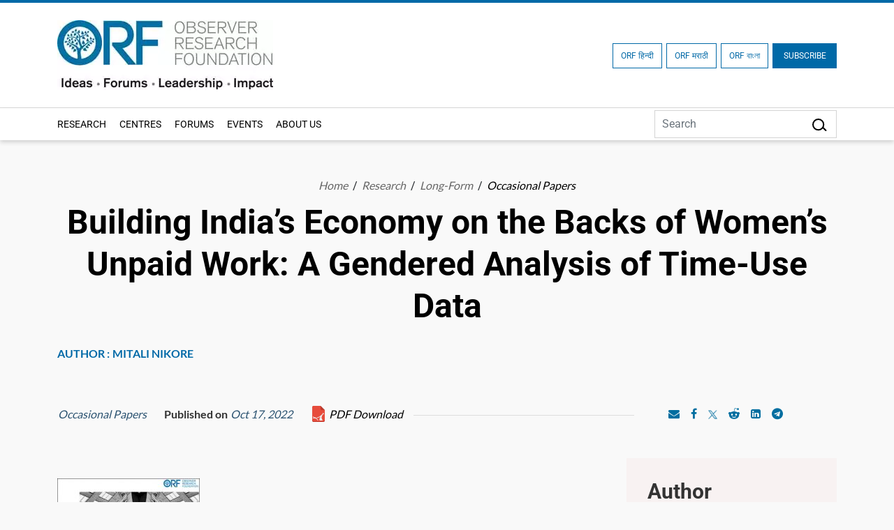

--- FILE ---
content_type: text/html; charset=UTF-8
request_url: https://www.orfonline.org/research/building-india-s-economy-on-the-backs-of-women-s-unpaid-work-a-gendered-analysis-of-time-use-data
body_size: 31829
content:
<!DOCTYPE html>
<html lang="en">

<head>
    <meta charset="utf-8" />

    <meta http-equiv="pragma" content="no-cache" />
    <meta content="text/html; charset=UTF-8" name="Content-Type" />
    <link rel="preconnect" href="https://www.orfonline.org">
    
    <link rel="preconnect" href="https://cdnjs.cloudflare.com">
    <script async src="https://ajax.googleapis.com/ajax/libs/webfont/1.5.18/webfont.js"></script>
 
    <meta name="google-site-verification" content="aQNm1ggrMvtu0OtDEzzr4rotMNRBDHXg6UuvW5xJYww" />
    <meta name="google-site-verification" content="xPTySZ8PxQwWfOCOtoEH16L-jqr44c63gWQJwThF9a0" />
    <meta name="csrf-token" content="5zOq25jBOEfDtqIRc7SAEAuJYLVa8ICS6TABuhOx">
    <meta name="google" content="notranslate">
    <meta name="Publisher" content="OBSERVER RESEARCH FOUNDATION" />
    <meta name="page-topic" content="Building India’s Economy on the Backs of Women’s Unpaid Work: A Gendered Analysis of Time-Use Data | OBSERVER RESEARCH FOUNDATION">
    <link rel="apple-touch-icon" sizes="76x76" href="https://www.orfonline.org/public/img/favicon.png">
    <link rel="icon" type="image/png" href="https://www.orfonline.org/public/img/favicon.png">
    <meta http-equiv="X-UA-Compatible" content="IE=edge,chrome=1" />
    <title>Building India’s Economy on the Backs of Women’s Unpaid Work: A Gendered Analysis of Time-Use Data</title>
    <meta name="viewport" content="width=device-width, initial-scale=1, shrink-to-fit=no">
    <meta name="description" content="This paper undertakes an analysis of the gender-disaggregated data from the National Statistical Organisation’s Time-Use Survey 2019, and finds that Indian women spend eight times more hours on unpaid care work than men. The patterns are similar across educational qualification, and employment or marital status: women with higher education, or earn their own incomes, do not spend any less time on unpaid care work. Shifting mindsets and rebalancing domestic work requires coordinated effort from key stakeholders, with public-led investments in care infrastructure and services complemented by soft interventions from private sector employers and community-based organisations.">
    <meta name="keyword" content="OBSERVER RESEARCH FOUNDATION">
        <meta name="msnbot" content="index,follow">
    <meta name="googlebot" content="index,follow" />
    <meta name="Twitterbot" content="index,follow" />
    <meta name="robots" content="index,follow">
    


    <meta name="Rating" content="General" />
    <meta name="allow-search" content="yes">
    <meta property="og:site_name" content="orfonline.org" />
    <meta property="og:type" content="article" />   
    <meta name="author" content="OBSERVER RESEARCH FOUNDATION" />
    <meta name="twitter:card" content="summary_large_image" />
    <meta name="twitter:site" content="@orfonline" />
    <meta name="twitter:creator" content="@orfonline">
   
    <meta name="twitter:title" content="Building India’s Economy on the Backs of Women’s Unpaid Work: A Gendered Analysis of Time-Use Data" />
    <meta name="twitter:description" content="This paper undertakes an analysis of the gender-disaggregated data from the National Statistical Organisation’s Time-Use Survey 2019, and finds that Indian women spend eight times more hours on unpaid care work than men. The patterns are similar across educational qualification, and employment or marital status: women with higher education, or earn their own incomes, do not spend any less time on unpaid care work. Shifting mindsets and rebalancing domestic work requires coordinated effort from key stakeholders, with public-led investments in care infrastructure and services complemented by soft interventions from private sector employers and community-based organisations." />
    <meta name="twitter:image" content="https://www.orfonline.org/public/uploads/posts/image/thumbnail/1718372217_OP_372-204x300.jpg" />
   
    <meta property="twitter:image:width" content="1200" />
    <meta property="twitter:image:height" content="630" />    
    <meta property="og:title" content="Building India’s Economy on the Backs of Women’s Unpaid Work: A Gendered Analysis of Time-Use Data" />
    <meta property="og:description" content="This paper undertakes an analysis of the gender-disaggregated data from the National Statistical Organisation’s Time-Use Survey 2019, and finds that Indian women spend eight times more hours on unpaid care work than men. The patterns are similar across educational qualification, and employment or marital status: women with higher education, or earn their own incomes, do not spend any less time on unpaid care work. Shifting mindsets and rebalancing domestic work requires coordinated effort from key stakeholders, with public-led investments in care infrastructure and services complemented by soft interventions from private sector employers and community-based organisations." />
    <meta property="og:image" content="https://www.orfonline.org/public/uploads/posts/image/thumbnail/1718372217_OP_372-204x300.jpg">
    
    <script src="https://www.orfonline.org/public/js/jquery.min.js"></script>
         <meta name="twitter:url" content="https://www.orfonline.org/research/building-india-s-economy-on-the-backs-of-women-s-unpaid-work-a-gendered-analysis-of-time-use-data" />
    <meta property="og:url" content="https://www.orfonline.org/research/building-india-s-economy-on-the-backs-of-women-s-unpaid-work-a-gendered-analysis-of-time-use-data" />
    <link rel="canonical" href="https://www.orfonline.org/research/building-india-s-economy-on-the-backs-of-women-s-unpaid-work-a-gendered-analysis-of-time-use-data">
          
    <link href="https://www.orfonline.org/public/css/bootstrap.min.css" rel="preconnect stylesheet" media="all">
    <link href="https://www.orfonline.org/public/css/header.css" rel="preconnect stylesheet" media="all">    
    <link href="https://www.orfonline.org/public/css/style.css" rel="preconnect stylesheet" media="all">
    <link href="https://www.orfonline.org/public/css/responsive.css" rel="stylesheet" media="all">
    <link href="https://www.orfonline.org/public/css/expert.css" rel="stylesheet" media="all">
    <link href="https://www.orfonline.org/public/css/footer.css" rel="stylesheet" media="all">
    <link href="https://www.orfonline.org/public/css/owl.carousel.min.css" rel="preconnect stylesheet" media="all">
    <style type="text/css">@font-face {font-family:Fira Sans Condensed;font-style:normal;font-weight:300;src:url(/cf-fonts/s/fira-sans-condensed/5.0.11/greek/300/normal.woff2);unicode-range:U+0370-03FF;font-display:swap;}@font-face {font-family:Fira Sans Condensed;font-style:normal;font-weight:300;src:url(/cf-fonts/s/fira-sans-condensed/5.0.11/latin/300/normal.woff2);unicode-range:U+0000-00FF,U+0131,U+0152-0153,U+02BB-02BC,U+02C6,U+02DA,U+02DC,U+0304,U+0308,U+0329,U+2000-206F,U+2074,U+20AC,U+2122,U+2191,U+2193,U+2212,U+2215,U+FEFF,U+FFFD;font-display:swap;}@font-face {font-family:Fira Sans Condensed;font-style:normal;font-weight:300;src:url(/cf-fonts/s/fira-sans-condensed/5.0.11/greek-ext/300/normal.woff2);unicode-range:U+1F00-1FFF;font-display:swap;}@font-face {font-family:Fira Sans Condensed;font-style:normal;font-weight:300;src:url(/cf-fonts/s/fira-sans-condensed/5.0.11/vietnamese/300/normal.woff2);unicode-range:U+0102-0103,U+0110-0111,U+0128-0129,U+0168-0169,U+01A0-01A1,U+01AF-01B0,U+0300-0301,U+0303-0304,U+0308-0309,U+0323,U+0329,U+1EA0-1EF9,U+20AB;font-display:swap;}@font-face {font-family:Fira Sans Condensed;font-style:normal;font-weight:300;src:url(/cf-fonts/s/fira-sans-condensed/5.0.11/latin-ext/300/normal.woff2);unicode-range:U+0100-02AF,U+0304,U+0308,U+0329,U+1E00-1E9F,U+1EF2-1EFF,U+2020,U+20A0-20AB,U+20AD-20CF,U+2113,U+2C60-2C7F,U+A720-A7FF;font-display:swap;}@font-face {font-family:Fira Sans Condensed;font-style:normal;font-weight:300;src:url(/cf-fonts/s/fira-sans-condensed/5.0.11/cyrillic-ext/300/normal.woff2);unicode-range:U+0460-052F,U+1C80-1C88,U+20B4,U+2DE0-2DFF,U+A640-A69F,U+FE2E-FE2F;font-display:swap;}@font-face {font-family:Fira Sans Condensed;font-style:normal;font-weight:300;src:url(/cf-fonts/s/fira-sans-condensed/5.0.11/cyrillic/300/normal.woff2);unicode-range:U+0301,U+0400-045F,U+0490-0491,U+04B0-04B1,U+2116;font-display:swap;}@font-face {font-family:Fira Sans Condensed;font-style:normal;font-weight:400;src:url(/cf-fonts/s/fira-sans-condensed/5.0.11/cyrillic/400/normal.woff2);unicode-range:U+0301,U+0400-045F,U+0490-0491,U+04B0-04B1,U+2116;font-display:swap;}@font-face {font-family:Fira Sans Condensed;font-style:normal;font-weight:400;src:url(/cf-fonts/s/fira-sans-condensed/5.0.11/greek/400/normal.woff2);unicode-range:U+0370-03FF;font-display:swap;}@font-face {font-family:Fira Sans Condensed;font-style:normal;font-weight:400;src:url(/cf-fonts/s/fira-sans-condensed/5.0.11/latin/400/normal.woff2);unicode-range:U+0000-00FF,U+0131,U+0152-0153,U+02BB-02BC,U+02C6,U+02DA,U+02DC,U+0304,U+0308,U+0329,U+2000-206F,U+2074,U+20AC,U+2122,U+2191,U+2193,U+2212,U+2215,U+FEFF,U+FFFD;font-display:swap;}@font-face {font-family:Fira Sans Condensed;font-style:normal;font-weight:400;src:url(/cf-fonts/s/fira-sans-condensed/5.0.11/latin-ext/400/normal.woff2);unicode-range:U+0100-02AF,U+0304,U+0308,U+0329,U+1E00-1E9F,U+1EF2-1EFF,U+2020,U+20A0-20AB,U+20AD-20CF,U+2113,U+2C60-2C7F,U+A720-A7FF;font-display:swap;}@font-face {font-family:Fira Sans Condensed;font-style:normal;font-weight:400;src:url(/cf-fonts/s/fira-sans-condensed/5.0.11/vietnamese/400/normal.woff2);unicode-range:U+0102-0103,U+0110-0111,U+0128-0129,U+0168-0169,U+01A0-01A1,U+01AF-01B0,U+0300-0301,U+0303-0304,U+0308-0309,U+0323,U+0329,U+1EA0-1EF9,U+20AB;font-display:swap;}@font-face {font-family:Fira Sans Condensed;font-style:normal;font-weight:400;src:url(/cf-fonts/s/fira-sans-condensed/5.0.11/cyrillic-ext/400/normal.woff2);unicode-range:U+0460-052F,U+1C80-1C88,U+20B4,U+2DE0-2DFF,U+A640-A69F,U+FE2E-FE2F;font-display:swap;}@font-face {font-family:Fira Sans Condensed;font-style:normal;font-weight:400;src:url(/cf-fonts/s/fira-sans-condensed/5.0.11/greek-ext/400/normal.woff2);unicode-range:U+1F00-1FFF;font-display:swap;}@font-face {font-family:Fira Sans Condensed;font-style:normal;font-weight:500;src:url(/cf-fonts/s/fira-sans-condensed/5.0.11/greek-ext/500/normal.woff2);unicode-range:U+1F00-1FFF;font-display:swap;}@font-face {font-family:Fira Sans Condensed;font-style:normal;font-weight:500;src:url(/cf-fonts/s/fira-sans-condensed/5.0.11/vietnamese/500/normal.woff2);unicode-range:U+0102-0103,U+0110-0111,U+0128-0129,U+0168-0169,U+01A0-01A1,U+01AF-01B0,U+0300-0301,U+0303-0304,U+0308-0309,U+0323,U+0329,U+1EA0-1EF9,U+20AB;font-display:swap;}@font-face {font-family:Fira Sans Condensed;font-style:normal;font-weight:500;src:url(/cf-fonts/s/fira-sans-condensed/5.0.11/latin/500/normal.woff2);unicode-range:U+0000-00FF,U+0131,U+0152-0153,U+02BB-02BC,U+02C6,U+02DA,U+02DC,U+0304,U+0308,U+0329,U+2000-206F,U+2074,U+20AC,U+2122,U+2191,U+2193,U+2212,U+2215,U+FEFF,U+FFFD;font-display:swap;}@font-face {font-family:Fira Sans Condensed;font-style:normal;font-weight:500;src:url(/cf-fonts/s/fira-sans-condensed/5.0.11/latin-ext/500/normal.woff2);unicode-range:U+0100-02AF,U+0304,U+0308,U+0329,U+1E00-1E9F,U+1EF2-1EFF,U+2020,U+20A0-20AB,U+20AD-20CF,U+2113,U+2C60-2C7F,U+A720-A7FF;font-display:swap;}@font-face {font-family:Fira Sans Condensed;font-style:normal;font-weight:500;src:url(/cf-fonts/s/fira-sans-condensed/5.0.11/cyrillic/500/normal.woff2);unicode-range:U+0301,U+0400-045F,U+0490-0491,U+04B0-04B1,U+2116;font-display:swap;}@font-face {font-family:Fira Sans Condensed;font-style:normal;font-weight:500;src:url(/cf-fonts/s/fira-sans-condensed/5.0.11/greek/500/normal.woff2);unicode-range:U+0370-03FF;font-display:swap;}@font-face {font-family:Fira Sans Condensed;font-style:normal;font-weight:500;src:url(/cf-fonts/s/fira-sans-condensed/5.0.11/cyrillic-ext/500/normal.woff2);unicode-range:U+0460-052F,U+1C80-1C88,U+20B4,U+2DE0-2DFF,U+A640-A69F,U+FE2E-FE2F;font-display:swap;}@font-face {font-family:Fira Sans Condensed;font-style:normal;font-weight:600;src:url(/cf-fonts/s/fira-sans-condensed/5.0.11/greek-ext/600/normal.woff2);unicode-range:U+1F00-1FFF;font-display:swap;}@font-face {font-family:Fira Sans Condensed;font-style:normal;font-weight:600;src:url(/cf-fonts/s/fira-sans-condensed/5.0.11/latin/600/normal.woff2);unicode-range:U+0000-00FF,U+0131,U+0152-0153,U+02BB-02BC,U+02C6,U+02DA,U+02DC,U+0304,U+0308,U+0329,U+2000-206F,U+2074,U+20AC,U+2122,U+2191,U+2193,U+2212,U+2215,U+FEFF,U+FFFD;font-display:swap;}@font-face {font-family:Fira Sans Condensed;font-style:normal;font-weight:600;src:url(/cf-fonts/s/fira-sans-condensed/5.0.11/cyrillic-ext/600/normal.woff2);unicode-range:U+0460-052F,U+1C80-1C88,U+20B4,U+2DE0-2DFF,U+A640-A69F,U+FE2E-FE2F;font-display:swap;}@font-face {font-family:Fira Sans Condensed;font-style:normal;font-weight:600;src:url(/cf-fonts/s/fira-sans-condensed/5.0.11/cyrillic/600/normal.woff2);unicode-range:U+0301,U+0400-045F,U+0490-0491,U+04B0-04B1,U+2116;font-display:swap;}@font-face {font-family:Fira Sans Condensed;font-style:normal;font-weight:600;src:url(/cf-fonts/s/fira-sans-condensed/5.0.11/greek/600/normal.woff2);unicode-range:U+0370-03FF;font-display:swap;}@font-face {font-family:Fira Sans Condensed;font-style:normal;font-weight:600;src:url(/cf-fonts/s/fira-sans-condensed/5.0.11/latin-ext/600/normal.woff2);unicode-range:U+0100-02AF,U+0304,U+0308,U+0329,U+1E00-1E9F,U+1EF2-1EFF,U+2020,U+20A0-20AB,U+20AD-20CF,U+2113,U+2C60-2C7F,U+A720-A7FF;font-display:swap;}@font-face {font-family:Fira Sans Condensed;font-style:normal;font-weight:600;src:url(/cf-fonts/s/fira-sans-condensed/5.0.11/vietnamese/600/normal.woff2);unicode-range:U+0102-0103,U+0110-0111,U+0128-0129,U+0168-0169,U+01A0-01A1,U+01AF-01B0,U+0300-0301,U+0303-0304,U+0308-0309,U+0323,U+0329,U+1EA0-1EF9,U+20AB;font-display:swap;}@font-face {font-family:Fira Sans Condensed;font-style:normal;font-weight:800;src:url(/cf-fonts/s/fira-sans-condensed/5.0.11/greek-ext/800/normal.woff2);unicode-range:U+1F00-1FFF;font-display:swap;}@font-face {font-family:Fira Sans Condensed;font-style:normal;font-weight:800;src:url(/cf-fonts/s/fira-sans-condensed/5.0.11/latin/800/normal.woff2);unicode-range:U+0000-00FF,U+0131,U+0152-0153,U+02BB-02BC,U+02C6,U+02DA,U+02DC,U+0304,U+0308,U+0329,U+2000-206F,U+2074,U+20AC,U+2122,U+2191,U+2193,U+2212,U+2215,U+FEFF,U+FFFD;font-display:swap;}@font-face {font-family:Fira Sans Condensed;font-style:normal;font-weight:800;src:url(/cf-fonts/s/fira-sans-condensed/5.0.11/latin-ext/800/normal.woff2);unicode-range:U+0100-02AF,U+0304,U+0308,U+0329,U+1E00-1E9F,U+1EF2-1EFF,U+2020,U+20A0-20AB,U+20AD-20CF,U+2113,U+2C60-2C7F,U+A720-A7FF;font-display:swap;}@font-face {font-family:Fira Sans Condensed;font-style:normal;font-weight:800;src:url(/cf-fonts/s/fira-sans-condensed/5.0.11/greek/800/normal.woff2);unicode-range:U+0370-03FF;font-display:swap;}@font-face {font-family:Fira Sans Condensed;font-style:normal;font-weight:800;src:url(/cf-fonts/s/fira-sans-condensed/5.0.11/vietnamese/800/normal.woff2);unicode-range:U+0102-0103,U+0110-0111,U+0128-0129,U+0168-0169,U+01A0-01A1,U+01AF-01B0,U+0300-0301,U+0303-0304,U+0308-0309,U+0323,U+0329,U+1EA0-1EF9,U+20AB;font-display:swap;}@font-face {font-family:Fira Sans Condensed;font-style:normal;font-weight:800;src:url(/cf-fonts/s/fira-sans-condensed/5.0.11/cyrillic-ext/800/normal.woff2);unicode-range:U+0460-052F,U+1C80-1C88,U+20B4,U+2DE0-2DFF,U+A640-A69F,U+FE2E-FE2F;font-display:swap;}@font-face {font-family:Fira Sans Condensed;font-style:normal;font-weight:800;src:url(/cf-fonts/s/fira-sans-condensed/5.0.11/cyrillic/800/normal.woff2);unicode-range:U+0301,U+0400-045F,U+0490-0491,U+04B0-04B1,U+2116;font-display:swap;}@font-face {font-family:Fira Sans Condensed;font-style:normal;font-weight:900;src:url(/cf-fonts/s/fira-sans-condensed/5.0.11/latin-ext/900/normal.woff2);unicode-range:U+0100-02AF,U+0304,U+0308,U+0329,U+1E00-1E9F,U+1EF2-1EFF,U+2020,U+20A0-20AB,U+20AD-20CF,U+2113,U+2C60-2C7F,U+A720-A7FF;font-display:swap;}@font-face {font-family:Fira Sans Condensed;font-style:normal;font-weight:900;src:url(/cf-fonts/s/fira-sans-condensed/5.0.11/vietnamese/900/normal.woff2);unicode-range:U+0102-0103,U+0110-0111,U+0128-0129,U+0168-0169,U+01A0-01A1,U+01AF-01B0,U+0300-0301,U+0303-0304,U+0308-0309,U+0323,U+0329,U+1EA0-1EF9,U+20AB;font-display:swap;}@font-face {font-family:Fira Sans Condensed;font-style:normal;font-weight:900;src:url(/cf-fonts/s/fira-sans-condensed/5.0.11/cyrillic/900/normal.woff2);unicode-range:U+0301,U+0400-045F,U+0490-0491,U+04B0-04B1,U+2116;font-display:swap;}@font-face {font-family:Fira Sans Condensed;font-style:normal;font-weight:900;src:url(/cf-fonts/s/fira-sans-condensed/5.0.11/latin/900/normal.woff2);unicode-range:U+0000-00FF,U+0131,U+0152-0153,U+02BB-02BC,U+02C6,U+02DA,U+02DC,U+0304,U+0308,U+0329,U+2000-206F,U+2074,U+20AC,U+2122,U+2191,U+2193,U+2212,U+2215,U+FEFF,U+FFFD;font-display:swap;}@font-face {font-family:Fira Sans Condensed;font-style:normal;font-weight:900;src:url(/cf-fonts/s/fira-sans-condensed/5.0.11/greek/900/normal.woff2);unicode-range:U+0370-03FF;font-display:swap;}@font-face {font-family:Fira Sans Condensed;font-style:normal;font-weight:900;src:url(/cf-fonts/s/fira-sans-condensed/5.0.11/cyrillic-ext/900/normal.woff2);unicode-range:U+0460-052F,U+1C80-1C88,U+20B4,U+2DE0-2DFF,U+A640-A69F,U+FE2E-FE2F;font-display:swap;}@font-face {font-family:Fira Sans Condensed;font-style:normal;font-weight:900;src:url(/cf-fonts/s/fira-sans-condensed/5.0.11/greek-ext/900/normal.woff2);unicode-range:U+1F00-1FFF;font-display:swap;}@font-face {font-family:Fira Sans;font-style:normal;font-weight:300;src:url(/cf-fonts/s/fira-sans/5.0.18/latin-ext/300/normal.woff2);unicode-range:U+0100-02AF,U+0304,U+0308,U+0329,U+1E00-1E9F,U+1EF2-1EFF,U+2020,U+20A0-20AB,U+20AD-20CF,U+2113,U+2C60-2C7F,U+A720-A7FF;font-display:swap;}@font-face {font-family:Fira Sans;font-style:normal;font-weight:300;src:url(/cf-fonts/s/fira-sans/5.0.18/greek/300/normal.woff2);unicode-range:U+0370-03FF;font-display:swap;}@font-face {font-family:Fira Sans;font-style:normal;font-weight:300;src:url(/cf-fonts/s/fira-sans/5.0.18/vietnamese/300/normal.woff2);unicode-range:U+0102-0103,U+0110-0111,U+0128-0129,U+0168-0169,U+01A0-01A1,U+01AF-01B0,U+0300-0301,U+0303-0304,U+0308-0309,U+0323,U+0329,U+1EA0-1EF9,U+20AB;font-display:swap;}@font-face {font-family:Fira Sans;font-style:normal;font-weight:300;src:url(/cf-fonts/s/fira-sans/5.0.18/cyrillic/300/normal.woff2);unicode-range:U+0301,U+0400-045F,U+0490-0491,U+04B0-04B1,U+2116;font-display:swap;}@font-face {font-family:Fira Sans;font-style:normal;font-weight:300;src:url(/cf-fonts/s/fira-sans/5.0.18/latin/300/normal.woff2);unicode-range:U+0000-00FF,U+0131,U+0152-0153,U+02BB-02BC,U+02C6,U+02DA,U+02DC,U+0304,U+0308,U+0329,U+2000-206F,U+2074,U+20AC,U+2122,U+2191,U+2193,U+2212,U+2215,U+FEFF,U+FFFD;font-display:swap;}@font-face {font-family:Fira Sans;font-style:normal;font-weight:300;src:url(/cf-fonts/s/fira-sans/5.0.18/greek-ext/300/normal.woff2);unicode-range:U+1F00-1FFF;font-display:swap;}@font-face {font-family:Fira Sans;font-style:normal;font-weight:300;src:url(/cf-fonts/s/fira-sans/5.0.18/cyrillic-ext/300/normal.woff2);unicode-range:U+0460-052F,U+1C80-1C88,U+20B4,U+2DE0-2DFF,U+A640-A69F,U+FE2E-FE2F;font-display:swap;}@font-face {font-family:Fira Sans;font-style:normal;font-weight:400;src:url(/cf-fonts/s/fira-sans/5.0.18/cyrillic/400/normal.woff2);unicode-range:U+0301,U+0400-045F,U+0490-0491,U+04B0-04B1,U+2116;font-display:swap;}@font-face {font-family:Fira Sans;font-style:normal;font-weight:400;src:url(/cf-fonts/s/fira-sans/5.0.18/greek/400/normal.woff2);unicode-range:U+0370-03FF;font-display:swap;}@font-face {font-family:Fira Sans;font-style:normal;font-weight:400;src:url(/cf-fonts/s/fira-sans/5.0.18/vietnamese/400/normal.woff2);unicode-range:U+0102-0103,U+0110-0111,U+0128-0129,U+0168-0169,U+01A0-01A1,U+01AF-01B0,U+0300-0301,U+0303-0304,U+0308-0309,U+0323,U+0329,U+1EA0-1EF9,U+20AB;font-display:swap;}@font-face {font-family:Fira Sans;font-style:normal;font-weight:400;src:url(/cf-fonts/s/fira-sans/5.0.18/greek-ext/400/normal.woff2);unicode-range:U+1F00-1FFF;font-display:swap;}@font-face {font-family:Fira Sans;font-style:normal;font-weight:400;src:url(/cf-fonts/s/fira-sans/5.0.18/cyrillic-ext/400/normal.woff2);unicode-range:U+0460-052F,U+1C80-1C88,U+20B4,U+2DE0-2DFF,U+A640-A69F,U+FE2E-FE2F;font-display:swap;}@font-face {font-family:Fira Sans;font-style:normal;font-weight:400;src:url(/cf-fonts/s/fira-sans/5.0.18/latin-ext/400/normal.woff2);unicode-range:U+0100-02AF,U+0304,U+0308,U+0329,U+1E00-1E9F,U+1EF2-1EFF,U+2020,U+20A0-20AB,U+20AD-20CF,U+2113,U+2C60-2C7F,U+A720-A7FF;font-display:swap;}@font-face {font-family:Fira Sans;font-style:normal;font-weight:400;src:url(/cf-fonts/s/fira-sans/5.0.18/latin/400/normal.woff2);unicode-range:U+0000-00FF,U+0131,U+0152-0153,U+02BB-02BC,U+02C6,U+02DA,U+02DC,U+0304,U+0308,U+0329,U+2000-206F,U+2074,U+20AC,U+2122,U+2191,U+2193,U+2212,U+2215,U+FEFF,U+FFFD;font-display:swap;}@font-face {font-family:Fira Sans;font-style:normal;font-weight:500;src:url(/cf-fonts/s/fira-sans/5.0.18/cyrillic-ext/500/normal.woff2);unicode-range:U+0460-052F,U+1C80-1C88,U+20B4,U+2DE0-2DFF,U+A640-A69F,U+FE2E-FE2F;font-display:swap;}@font-face {font-family:Fira Sans;font-style:normal;font-weight:500;src:url(/cf-fonts/s/fira-sans/5.0.18/greek-ext/500/normal.woff2);unicode-range:U+1F00-1FFF;font-display:swap;}@font-face {font-family:Fira Sans;font-style:normal;font-weight:500;src:url(/cf-fonts/s/fira-sans/5.0.18/greek/500/normal.woff2);unicode-range:U+0370-03FF;font-display:swap;}@font-face {font-family:Fira Sans;font-style:normal;font-weight:500;src:url(/cf-fonts/s/fira-sans/5.0.18/latin/500/normal.woff2);unicode-range:U+0000-00FF,U+0131,U+0152-0153,U+02BB-02BC,U+02C6,U+02DA,U+02DC,U+0304,U+0308,U+0329,U+2000-206F,U+2074,U+20AC,U+2122,U+2191,U+2193,U+2212,U+2215,U+FEFF,U+FFFD;font-display:swap;}@font-face {font-family:Fira Sans;font-style:normal;font-weight:500;src:url(/cf-fonts/s/fira-sans/5.0.18/cyrillic/500/normal.woff2);unicode-range:U+0301,U+0400-045F,U+0490-0491,U+04B0-04B1,U+2116;font-display:swap;}@font-face {font-family:Fira Sans;font-style:normal;font-weight:500;src:url(/cf-fonts/s/fira-sans/5.0.18/latin-ext/500/normal.woff2);unicode-range:U+0100-02AF,U+0304,U+0308,U+0329,U+1E00-1E9F,U+1EF2-1EFF,U+2020,U+20A0-20AB,U+20AD-20CF,U+2113,U+2C60-2C7F,U+A720-A7FF;font-display:swap;}@font-face {font-family:Fira Sans;font-style:normal;font-weight:500;src:url(/cf-fonts/s/fira-sans/5.0.18/vietnamese/500/normal.woff2);unicode-range:U+0102-0103,U+0110-0111,U+0128-0129,U+0168-0169,U+01A0-01A1,U+01AF-01B0,U+0300-0301,U+0303-0304,U+0308-0309,U+0323,U+0329,U+1EA0-1EF9,U+20AB;font-display:swap;}@font-face {font-family:Fira Sans;font-style:normal;font-weight:600;src:url(/cf-fonts/s/fira-sans/5.0.18/cyrillic-ext/600/normal.woff2);unicode-range:U+0460-052F,U+1C80-1C88,U+20B4,U+2DE0-2DFF,U+A640-A69F,U+FE2E-FE2F;font-display:swap;}@font-face {font-family:Fira Sans;font-style:normal;font-weight:600;src:url(/cf-fonts/s/fira-sans/5.0.18/latin-ext/600/normal.woff2);unicode-range:U+0100-02AF,U+0304,U+0308,U+0329,U+1E00-1E9F,U+1EF2-1EFF,U+2020,U+20A0-20AB,U+20AD-20CF,U+2113,U+2C60-2C7F,U+A720-A7FF;font-display:swap;}@font-face {font-family:Fira Sans;font-style:normal;font-weight:600;src:url(/cf-fonts/s/fira-sans/5.0.18/greek-ext/600/normal.woff2);unicode-range:U+1F00-1FFF;font-display:swap;}@font-face {font-family:Fira Sans;font-style:normal;font-weight:600;src:url(/cf-fonts/s/fira-sans/5.0.18/latin/600/normal.woff2);unicode-range:U+0000-00FF,U+0131,U+0152-0153,U+02BB-02BC,U+02C6,U+02DA,U+02DC,U+0304,U+0308,U+0329,U+2000-206F,U+2074,U+20AC,U+2122,U+2191,U+2193,U+2212,U+2215,U+FEFF,U+FFFD;font-display:swap;}@font-face {font-family:Fira Sans;font-style:normal;font-weight:600;src:url(/cf-fonts/s/fira-sans/5.0.18/cyrillic/600/normal.woff2);unicode-range:U+0301,U+0400-045F,U+0490-0491,U+04B0-04B1,U+2116;font-display:swap;}@font-face {font-family:Fira Sans;font-style:normal;font-weight:600;src:url(/cf-fonts/s/fira-sans/5.0.18/vietnamese/600/normal.woff2);unicode-range:U+0102-0103,U+0110-0111,U+0128-0129,U+0168-0169,U+01A0-01A1,U+01AF-01B0,U+0300-0301,U+0303-0304,U+0308-0309,U+0323,U+0329,U+1EA0-1EF9,U+20AB;font-display:swap;}@font-face {font-family:Fira Sans;font-style:normal;font-weight:600;src:url(/cf-fonts/s/fira-sans/5.0.18/greek/600/normal.woff2);unicode-range:U+0370-03FF;font-display:swap;}@font-face {font-family:Fira Sans;font-style:normal;font-weight:700;src:url(/cf-fonts/s/fira-sans/5.0.18/latin/700/normal.woff2);unicode-range:U+0000-00FF,U+0131,U+0152-0153,U+02BB-02BC,U+02C6,U+02DA,U+02DC,U+0304,U+0308,U+0329,U+2000-206F,U+2074,U+20AC,U+2122,U+2191,U+2193,U+2212,U+2215,U+FEFF,U+FFFD;font-display:swap;}@font-face {font-family:Fira Sans;font-style:normal;font-weight:700;src:url(/cf-fonts/s/fira-sans/5.0.18/greek/700/normal.woff2);unicode-range:U+0370-03FF;font-display:swap;}@font-face {font-family:Fira Sans;font-style:normal;font-weight:700;src:url(/cf-fonts/s/fira-sans/5.0.18/greek-ext/700/normal.woff2);unicode-range:U+1F00-1FFF;font-display:swap;}@font-face {font-family:Fira Sans;font-style:normal;font-weight:700;src:url(/cf-fonts/s/fira-sans/5.0.18/latin-ext/700/normal.woff2);unicode-range:U+0100-02AF,U+0304,U+0308,U+0329,U+1E00-1E9F,U+1EF2-1EFF,U+2020,U+20A0-20AB,U+20AD-20CF,U+2113,U+2C60-2C7F,U+A720-A7FF;font-display:swap;}@font-face {font-family:Fira Sans;font-style:normal;font-weight:700;src:url(/cf-fonts/s/fira-sans/5.0.18/cyrillic/700/normal.woff2);unicode-range:U+0301,U+0400-045F,U+0490-0491,U+04B0-04B1,U+2116;font-display:swap;}@font-face {font-family:Fira Sans;font-style:normal;font-weight:700;src:url(/cf-fonts/s/fira-sans/5.0.18/vietnamese/700/normal.woff2);unicode-range:U+0102-0103,U+0110-0111,U+0128-0129,U+0168-0169,U+01A0-01A1,U+01AF-01B0,U+0300-0301,U+0303-0304,U+0308-0309,U+0323,U+0329,U+1EA0-1EF9,U+20AB;font-display:swap;}@font-face {font-family:Fira Sans;font-style:normal;font-weight:700;src:url(/cf-fonts/s/fira-sans/5.0.18/cyrillic-ext/700/normal.woff2);unicode-range:U+0460-052F,U+1C80-1C88,U+20B4,U+2DE0-2DFF,U+A640-A69F,U+FE2E-FE2F;font-display:swap;}@font-face {font-family:Fira Sans;font-style:normal;font-weight:800;src:url(/cf-fonts/s/fira-sans/5.0.18/cyrillic/800/normal.woff2);unicode-range:U+0301,U+0400-045F,U+0490-0491,U+04B0-04B1,U+2116;font-display:swap;}@font-face {font-family:Fira Sans;font-style:normal;font-weight:800;src:url(/cf-fonts/s/fira-sans/5.0.18/vietnamese/800/normal.woff2);unicode-range:U+0102-0103,U+0110-0111,U+0128-0129,U+0168-0169,U+01A0-01A1,U+01AF-01B0,U+0300-0301,U+0303-0304,U+0308-0309,U+0323,U+0329,U+1EA0-1EF9,U+20AB;font-display:swap;}@font-face {font-family:Fira Sans;font-style:normal;font-weight:800;src:url(/cf-fonts/s/fira-sans/5.0.18/latin-ext/800/normal.woff2);unicode-range:U+0100-02AF,U+0304,U+0308,U+0329,U+1E00-1E9F,U+1EF2-1EFF,U+2020,U+20A0-20AB,U+20AD-20CF,U+2113,U+2C60-2C7F,U+A720-A7FF;font-display:swap;}@font-face {font-family:Fira Sans;font-style:normal;font-weight:800;src:url(/cf-fonts/s/fira-sans/5.0.18/cyrillic-ext/800/normal.woff2);unicode-range:U+0460-052F,U+1C80-1C88,U+20B4,U+2DE0-2DFF,U+A640-A69F,U+FE2E-FE2F;font-display:swap;}@font-face {font-family:Fira Sans;font-style:normal;font-weight:800;src:url(/cf-fonts/s/fira-sans/5.0.18/latin/800/normal.woff2);unicode-range:U+0000-00FF,U+0131,U+0152-0153,U+02BB-02BC,U+02C6,U+02DA,U+02DC,U+0304,U+0308,U+0329,U+2000-206F,U+2074,U+20AC,U+2122,U+2191,U+2193,U+2212,U+2215,U+FEFF,U+FFFD;font-display:swap;}@font-face {font-family:Fira Sans;font-style:normal;font-weight:800;src:url(/cf-fonts/s/fira-sans/5.0.18/greek/800/normal.woff2);unicode-range:U+0370-03FF;font-display:swap;}@font-face {font-family:Fira Sans;font-style:normal;font-weight:800;src:url(/cf-fonts/s/fira-sans/5.0.18/greek-ext/800/normal.woff2);unicode-range:U+1F00-1FFF;font-display:swap;}@font-face {font-family:Fira Sans;font-style:normal;font-weight:900;src:url(/cf-fonts/s/fira-sans/5.0.18/cyrillic/900/normal.woff2);unicode-range:U+0301,U+0400-045F,U+0490-0491,U+04B0-04B1,U+2116;font-display:swap;}@font-face {font-family:Fira Sans;font-style:normal;font-weight:900;src:url(/cf-fonts/s/fira-sans/5.0.18/vietnamese/900/normal.woff2);unicode-range:U+0102-0103,U+0110-0111,U+0128-0129,U+0168-0169,U+01A0-01A1,U+01AF-01B0,U+0300-0301,U+0303-0304,U+0308-0309,U+0323,U+0329,U+1EA0-1EF9,U+20AB;font-display:swap;}@font-face {font-family:Fira Sans;font-style:normal;font-weight:900;src:url(/cf-fonts/s/fira-sans/5.0.18/greek-ext/900/normal.woff2);unicode-range:U+1F00-1FFF;font-display:swap;}@font-face {font-family:Fira Sans;font-style:normal;font-weight:900;src:url(/cf-fonts/s/fira-sans/5.0.18/latin-ext/900/normal.woff2);unicode-range:U+0100-02AF,U+0304,U+0308,U+0329,U+1E00-1E9F,U+1EF2-1EFF,U+2020,U+20A0-20AB,U+20AD-20CF,U+2113,U+2C60-2C7F,U+A720-A7FF;font-display:swap;}@font-face {font-family:Fira Sans;font-style:normal;font-weight:900;src:url(/cf-fonts/s/fira-sans/5.0.18/latin/900/normal.woff2);unicode-range:U+0000-00FF,U+0131,U+0152-0153,U+02BB-02BC,U+02C6,U+02DA,U+02DC,U+0304,U+0308,U+0329,U+2000-206F,U+2074,U+20AC,U+2122,U+2191,U+2193,U+2212,U+2215,U+FEFF,U+FFFD;font-display:swap;}@font-face {font-family:Fira Sans;font-style:normal;font-weight:900;src:url(/cf-fonts/s/fira-sans/5.0.18/greek/900/normal.woff2);unicode-range:U+0370-03FF;font-display:swap;}@font-face {font-family:Fira Sans;font-style:normal;font-weight:900;src:url(/cf-fonts/s/fira-sans/5.0.18/cyrillic-ext/900/normal.woff2);unicode-range:U+0460-052F,U+1C80-1C88,U+20B4,U+2DE0-2DFF,U+A640-A69F,U+FE2E-FE2F;font-display:swap;}@font-face {font-family:Lato;font-style:normal;font-weight:300;src:url(/cf-fonts/s/lato/5.0.18/latin/300/normal.woff2);unicode-range:U+0000-00FF,U+0131,U+0152-0153,U+02BB-02BC,U+02C6,U+02DA,U+02DC,U+0304,U+0308,U+0329,U+2000-206F,U+2074,U+20AC,U+2122,U+2191,U+2193,U+2212,U+2215,U+FEFF,U+FFFD;font-display:swap;}@font-face {font-family:Lato;font-style:normal;font-weight:300;src:url(/cf-fonts/s/lato/5.0.18/latin-ext/300/normal.woff2);unicode-range:U+0100-02AF,U+0304,U+0308,U+0329,U+1E00-1E9F,U+1EF2-1EFF,U+2020,U+20A0-20AB,U+20AD-20CF,U+2113,U+2C60-2C7F,U+A720-A7FF;font-display:swap;}@font-face {font-family:Lato;font-style:normal;font-weight:400;src:url(/cf-fonts/s/lato/5.0.18/latin-ext/400/normal.woff2);unicode-range:U+0100-02AF,U+0304,U+0308,U+0329,U+1E00-1E9F,U+1EF2-1EFF,U+2020,U+20A0-20AB,U+20AD-20CF,U+2113,U+2C60-2C7F,U+A720-A7FF;font-display:swap;}@font-face {font-family:Lato;font-style:normal;font-weight:400;src:url(/cf-fonts/s/lato/5.0.18/latin/400/normal.woff2);unicode-range:U+0000-00FF,U+0131,U+0152-0153,U+02BB-02BC,U+02C6,U+02DA,U+02DC,U+0304,U+0308,U+0329,U+2000-206F,U+2074,U+20AC,U+2122,U+2191,U+2193,U+2212,U+2215,U+FEFF,U+FFFD;font-display:swap;}@font-face {font-family:Lato;font-style:normal;font-weight:700;src:url(/cf-fonts/s/lato/5.0.18/latin/700/normal.woff2);unicode-range:U+0000-00FF,U+0131,U+0152-0153,U+02BB-02BC,U+02C6,U+02DA,U+02DC,U+0304,U+0308,U+0329,U+2000-206F,U+2074,U+20AC,U+2122,U+2191,U+2193,U+2212,U+2215,U+FEFF,U+FFFD;font-display:swap;}@font-face {font-family:Lato;font-style:normal;font-weight:700;src:url(/cf-fonts/s/lato/5.0.18/latin-ext/700/normal.woff2);unicode-range:U+0100-02AF,U+0304,U+0308,U+0329,U+1E00-1E9F,U+1EF2-1EFF,U+2020,U+20A0-20AB,U+20AD-20CF,U+2113,U+2C60-2C7F,U+A720-A7FF;font-display:swap;}@font-face {font-family:Lato;font-style:normal;font-weight:900;src:url(/cf-fonts/s/lato/5.0.18/latin-ext/900/normal.woff2);unicode-range:U+0100-02AF,U+0304,U+0308,U+0329,U+1E00-1E9F,U+1EF2-1EFF,U+2020,U+20A0-20AB,U+20AD-20CF,U+2113,U+2C60-2C7F,U+A720-A7FF;font-display:swap;}@font-face {font-family:Lato;font-style:normal;font-weight:900;src:url(/cf-fonts/s/lato/5.0.18/latin/900/normal.woff2);unicode-range:U+0000-00FF,U+0131,U+0152-0153,U+02BB-02BC,U+02C6,U+02DA,U+02DC,U+0304,U+0308,U+0329,U+2000-206F,U+2074,U+20AC,U+2122,U+2191,U+2193,U+2212,U+2215,U+FEFF,U+FFFD;font-display:swap;}@font-face {font-family:Roboto;font-style:normal;font-weight:300;src:url(/cf-fonts/s/roboto/5.0.11/latin-ext/300/normal.woff2);unicode-range:U+0100-02AF,U+0304,U+0308,U+0329,U+1E00-1E9F,U+1EF2-1EFF,U+2020,U+20A0-20AB,U+20AD-20CF,U+2113,U+2C60-2C7F,U+A720-A7FF;font-display:swap;}@font-face {font-family:Roboto;font-style:normal;font-weight:300;src:url(/cf-fonts/s/roboto/5.0.11/greek/300/normal.woff2);unicode-range:U+0370-03FF;font-display:swap;}@font-face {font-family:Roboto;font-style:normal;font-weight:300;src:url(/cf-fonts/s/roboto/5.0.11/greek-ext/300/normal.woff2);unicode-range:U+1F00-1FFF;font-display:swap;}@font-face {font-family:Roboto;font-style:normal;font-weight:300;src:url(/cf-fonts/s/roboto/5.0.11/cyrillic/300/normal.woff2);unicode-range:U+0301,U+0400-045F,U+0490-0491,U+04B0-04B1,U+2116;font-display:swap;}@font-face {font-family:Roboto;font-style:normal;font-weight:300;src:url(/cf-fonts/s/roboto/5.0.11/vietnamese/300/normal.woff2);unicode-range:U+0102-0103,U+0110-0111,U+0128-0129,U+0168-0169,U+01A0-01A1,U+01AF-01B0,U+0300-0301,U+0303-0304,U+0308-0309,U+0323,U+0329,U+1EA0-1EF9,U+20AB;font-display:swap;}@font-face {font-family:Roboto;font-style:normal;font-weight:300;src:url(/cf-fonts/s/roboto/5.0.11/latin/300/normal.woff2);unicode-range:U+0000-00FF,U+0131,U+0152-0153,U+02BB-02BC,U+02C6,U+02DA,U+02DC,U+0304,U+0308,U+0329,U+2000-206F,U+2074,U+20AC,U+2122,U+2191,U+2193,U+2212,U+2215,U+FEFF,U+FFFD;font-display:swap;}@font-face {font-family:Roboto;font-style:normal;font-weight:300;src:url(/cf-fonts/s/roboto/5.0.11/cyrillic-ext/300/normal.woff2);unicode-range:U+0460-052F,U+1C80-1C88,U+20B4,U+2DE0-2DFF,U+A640-A69F,U+FE2E-FE2F;font-display:swap;}@font-face {font-family:Roboto;font-style:normal;font-weight:400;src:url(/cf-fonts/s/roboto/5.0.11/cyrillic-ext/400/normal.woff2);unicode-range:U+0460-052F,U+1C80-1C88,U+20B4,U+2DE0-2DFF,U+A640-A69F,U+FE2E-FE2F;font-display:swap;}@font-face {font-family:Roboto;font-style:normal;font-weight:400;src:url(/cf-fonts/s/roboto/5.0.11/latin-ext/400/normal.woff2);unicode-range:U+0100-02AF,U+0304,U+0308,U+0329,U+1E00-1E9F,U+1EF2-1EFF,U+2020,U+20A0-20AB,U+20AD-20CF,U+2113,U+2C60-2C7F,U+A720-A7FF;font-display:swap;}@font-face {font-family:Roboto;font-style:normal;font-weight:400;src:url(/cf-fonts/s/roboto/5.0.11/cyrillic/400/normal.woff2);unicode-range:U+0301,U+0400-045F,U+0490-0491,U+04B0-04B1,U+2116;font-display:swap;}@font-face {font-family:Roboto;font-style:normal;font-weight:400;src:url(/cf-fonts/s/roboto/5.0.11/greek/400/normal.woff2);unicode-range:U+0370-03FF;font-display:swap;}@font-face {font-family:Roboto;font-style:normal;font-weight:400;src:url(/cf-fonts/s/roboto/5.0.11/greek-ext/400/normal.woff2);unicode-range:U+1F00-1FFF;font-display:swap;}@font-face {font-family:Roboto;font-style:normal;font-weight:400;src:url(/cf-fonts/s/roboto/5.0.11/latin/400/normal.woff2);unicode-range:U+0000-00FF,U+0131,U+0152-0153,U+02BB-02BC,U+02C6,U+02DA,U+02DC,U+0304,U+0308,U+0329,U+2000-206F,U+2074,U+20AC,U+2122,U+2191,U+2193,U+2212,U+2215,U+FEFF,U+FFFD;font-display:swap;}@font-face {font-family:Roboto;font-style:normal;font-weight:400;src:url(/cf-fonts/s/roboto/5.0.11/vietnamese/400/normal.woff2);unicode-range:U+0102-0103,U+0110-0111,U+0128-0129,U+0168-0169,U+01A0-01A1,U+01AF-01B0,U+0300-0301,U+0303-0304,U+0308-0309,U+0323,U+0329,U+1EA0-1EF9,U+20AB;font-display:swap;}@font-face {font-family:Roboto;font-style:normal;font-weight:500;src:url(/cf-fonts/s/roboto/5.0.11/latin/500/normal.woff2);unicode-range:U+0000-00FF,U+0131,U+0152-0153,U+02BB-02BC,U+02C6,U+02DA,U+02DC,U+0304,U+0308,U+0329,U+2000-206F,U+2074,U+20AC,U+2122,U+2191,U+2193,U+2212,U+2215,U+FEFF,U+FFFD;font-display:swap;}@font-face {font-family:Roboto;font-style:normal;font-weight:500;src:url(/cf-fonts/s/roboto/5.0.11/cyrillic/500/normal.woff2);unicode-range:U+0301,U+0400-045F,U+0490-0491,U+04B0-04B1,U+2116;font-display:swap;}@font-face {font-family:Roboto;font-style:normal;font-weight:500;src:url(/cf-fonts/s/roboto/5.0.11/latin-ext/500/normal.woff2);unicode-range:U+0100-02AF,U+0304,U+0308,U+0329,U+1E00-1E9F,U+1EF2-1EFF,U+2020,U+20A0-20AB,U+20AD-20CF,U+2113,U+2C60-2C7F,U+A720-A7FF;font-display:swap;}@font-face {font-family:Roboto;font-style:normal;font-weight:500;src:url(/cf-fonts/s/roboto/5.0.11/vietnamese/500/normal.woff2);unicode-range:U+0102-0103,U+0110-0111,U+0128-0129,U+0168-0169,U+01A0-01A1,U+01AF-01B0,U+0300-0301,U+0303-0304,U+0308-0309,U+0323,U+0329,U+1EA0-1EF9,U+20AB;font-display:swap;}@font-face {font-family:Roboto;font-style:normal;font-weight:500;src:url(/cf-fonts/s/roboto/5.0.11/cyrillic-ext/500/normal.woff2);unicode-range:U+0460-052F,U+1C80-1C88,U+20B4,U+2DE0-2DFF,U+A640-A69F,U+FE2E-FE2F;font-display:swap;}@font-face {font-family:Roboto;font-style:normal;font-weight:500;src:url(/cf-fonts/s/roboto/5.0.11/greek/500/normal.woff2);unicode-range:U+0370-03FF;font-display:swap;}@font-face {font-family:Roboto;font-style:normal;font-weight:500;src:url(/cf-fonts/s/roboto/5.0.11/greek-ext/500/normal.woff2);unicode-range:U+1F00-1FFF;font-display:swap;}@font-face {font-family:Roboto;font-style:normal;font-weight:700;src:url(/cf-fonts/s/roboto/5.0.11/cyrillic/700/normal.woff2);unicode-range:U+0301,U+0400-045F,U+0490-0491,U+04B0-04B1,U+2116;font-display:swap;}@font-face {font-family:Roboto;font-style:normal;font-weight:700;src:url(/cf-fonts/s/roboto/5.0.11/latin-ext/700/normal.woff2);unicode-range:U+0100-02AF,U+0304,U+0308,U+0329,U+1E00-1E9F,U+1EF2-1EFF,U+2020,U+20A0-20AB,U+20AD-20CF,U+2113,U+2C60-2C7F,U+A720-A7FF;font-display:swap;}@font-face {font-family:Roboto;font-style:normal;font-weight:700;src:url(/cf-fonts/s/roboto/5.0.11/cyrillic-ext/700/normal.woff2);unicode-range:U+0460-052F,U+1C80-1C88,U+20B4,U+2DE0-2DFF,U+A640-A69F,U+FE2E-FE2F;font-display:swap;}@font-face {font-family:Roboto;font-style:normal;font-weight:700;src:url(/cf-fonts/s/roboto/5.0.11/greek-ext/700/normal.woff2);unicode-range:U+1F00-1FFF;font-display:swap;}@font-face {font-family:Roboto;font-style:normal;font-weight:700;src:url(/cf-fonts/s/roboto/5.0.11/vietnamese/700/normal.woff2);unicode-range:U+0102-0103,U+0110-0111,U+0128-0129,U+0168-0169,U+01A0-01A1,U+01AF-01B0,U+0300-0301,U+0303-0304,U+0308-0309,U+0323,U+0329,U+1EA0-1EF9,U+20AB;font-display:swap;}@font-face {font-family:Roboto;font-style:normal;font-weight:700;src:url(/cf-fonts/s/roboto/5.0.11/latin/700/normal.woff2);unicode-range:U+0000-00FF,U+0131,U+0152-0153,U+02BB-02BC,U+02C6,U+02DA,U+02DC,U+0304,U+0308,U+0329,U+2000-206F,U+2074,U+20AC,U+2122,U+2191,U+2193,U+2212,U+2215,U+FEFF,U+FFFD;font-display:swap;}@font-face {font-family:Roboto;font-style:normal;font-weight:700;src:url(/cf-fonts/s/roboto/5.0.11/greek/700/normal.woff2);unicode-range:U+0370-03FF;font-display:swap;}@font-face {font-family:Roboto;font-style:normal;font-weight:900;src:url(/cf-fonts/s/roboto/5.0.11/greek-ext/900/normal.woff2);unicode-range:U+1F00-1FFF;font-display:swap;}@font-face {font-family:Roboto;font-style:normal;font-weight:900;src:url(/cf-fonts/s/roboto/5.0.11/vietnamese/900/normal.woff2);unicode-range:U+0102-0103,U+0110-0111,U+0128-0129,U+0168-0169,U+01A0-01A1,U+01AF-01B0,U+0300-0301,U+0303-0304,U+0308-0309,U+0323,U+0329,U+1EA0-1EF9,U+20AB;font-display:swap;}@font-face {font-family:Roboto;font-style:normal;font-weight:900;src:url(/cf-fonts/s/roboto/5.0.11/latin-ext/900/normal.woff2);unicode-range:U+0100-02AF,U+0304,U+0308,U+0329,U+1E00-1E9F,U+1EF2-1EFF,U+2020,U+20A0-20AB,U+20AD-20CF,U+2113,U+2C60-2C7F,U+A720-A7FF;font-display:swap;}@font-face {font-family:Roboto;font-style:normal;font-weight:900;src:url(/cf-fonts/s/roboto/5.0.11/cyrillic/900/normal.woff2);unicode-range:U+0301,U+0400-045F,U+0490-0491,U+04B0-04B1,U+2116;font-display:swap;}@font-face {font-family:Roboto;font-style:normal;font-weight:900;src:url(/cf-fonts/s/roboto/5.0.11/greek/900/normal.woff2);unicode-range:U+0370-03FF;font-display:swap;}@font-face {font-family:Roboto;font-style:normal;font-weight:900;src:url(/cf-fonts/s/roboto/5.0.11/latin/900/normal.woff2);unicode-range:U+0000-00FF,U+0131,U+0152-0153,U+02BB-02BC,U+02C6,U+02DA,U+02DC,U+0304,U+0308,U+0329,U+2000-206F,U+2074,U+20AC,U+2122,U+2191,U+2193,U+2212,U+2215,U+FEFF,U+FFFD;font-display:swap;}@font-face {font-family:Roboto;font-style:normal;font-weight:900;src:url(/cf-fonts/s/roboto/5.0.11/cyrillic-ext/900/normal.woff2);unicode-range:U+0460-052F,U+1C80-1C88,U+20B4,U+2DE0-2DFF,U+A640-A69F,U+FE2E-FE2F;font-display:swap;}@font-face {font-family:Yantramanav;font-style:normal;font-weight:300;src:url(/cf-fonts/s/yantramanav/5.0.18/devanagari/300/normal.woff2);unicode-range:U+0900-097F,U+1CD0-1CF9,U+200C-200D,U+20A8,U+20B9,U+25CC,U+A830-A839,U+A8E0-A8FF;font-display:swap;}@font-face {font-family:Yantramanav;font-style:normal;font-weight:300;src:url(/cf-fonts/s/yantramanav/5.0.18/latin/300/normal.woff2);unicode-range:U+0000-00FF,U+0131,U+0152-0153,U+02BB-02BC,U+02C6,U+02DA,U+02DC,U+0304,U+0308,U+0329,U+2000-206F,U+2074,U+20AC,U+2122,U+2191,U+2193,U+2212,U+2215,U+FEFF,U+FFFD;font-display:swap;}@font-face {font-family:Yantramanav;font-style:normal;font-weight:300;src:url(/cf-fonts/s/yantramanav/5.0.18/latin-ext/300/normal.woff2);unicode-range:U+0100-02AF,U+0304,U+0308,U+0329,U+1E00-1E9F,U+1EF2-1EFF,U+2020,U+20A0-20AB,U+20AD-20CF,U+2113,U+2C60-2C7F,U+A720-A7FF;font-display:swap;}@font-face {font-family:Yantramanav;font-style:normal;font-weight:400;src:url(/cf-fonts/s/yantramanav/5.0.18/latin/400/normal.woff2);unicode-range:U+0000-00FF,U+0131,U+0152-0153,U+02BB-02BC,U+02C6,U+02DA,U+02DC,U+0304,U+0308,U+0329,U+2000-206F,U+2074,U+20AC,U+2122,U+2191,U+2193,U+2212,U+2215,U+FEFF,U+FFFD;font-display:swap;}@font-face {font-family:Yantramanav;font-style:normal;font-weight:400;src:url(/cf-fonts/s/yantramanav/5.0.18/latin-ext/400/normal.woff2);unicode-range:U+0100-02AF,U+0304,U+0308,U+0329,U+1E00-1E9F,U+1EF2-1EFF,U+2020,U+20A0-20AB,U+20AD-20CF,U+2113,U+2C60-2C7F,U+A720-A7FF;font-display:swap;}@font-face {font-family:Yantramanav;font-style:normal;font-weight:400;src:url(/cf-fonts/s/yantramanav/5.0.18/devanagari/400/normal.woff2);unicode-range:U+0900-097F,U+1CD0-1CF9,U+200C-200D,U+20A8,U+20B9,U+25CC,U+A830-A839,U+A8E0-A8FF;font-display:swap;}@font-face {font-family:Yantramanav;font-style:normal;font-weight:500;src:url(/cf-fonts/s/yantramanav/5.0.18/devanagari/500/normal.woff2);unicode-range:U+0900-097F,U+1CD0-1CF9,U+200C-200D,U+20A8,U+20B9,U+25CC,U+A830-A839,U+A8E0-A8FF;font-display:swap;}@font-face {font-family:Yantramanav;font-style:normal;font-weight:500;src:url(/cf-fonts/s/yantramanav/5.0.18/latin/500/normal.woff2);unicode-range:U+0000-00FF,U+0131,U+0152-0153,U+02BB-02BC,U+02C6,U+02DA,U+02DC,U+0304,U+0308,U+0329,U+2000-206F,U+2074,U+20AC,U+2122,U+2191,U+2193,U+2212,U+2215,U+FEFF,U+FFFD;font-display:swap;}@font-face {font-family:Yantramanav;font-style:normal;font-weight:500;src:url(/cf-fonts/s/yantramanav/5.0.18/latin-ext/500/normal.woff2);unicode-range:U+0100-02AF,U+0304,U+0308,U+0329,U+1E00-1E9F,U+1EF2-1EFF,U+2020,U+20A0-20AB,U+20AD-20CF,U+2113,U+2C60-2C7F,U+A720-A7FF;font-display:swap;}@font-face {font-family:Yantramanav;font-style:normal;font-weight:700;src:url(/cf-fonts/s/yantramanav/5.0.18/latin-ext/700/normal.woff2);unicode-range:U+0100-02AF,U+0304,U+0308,U+0329,U+1E00-1E9F,U+1EF2-1EFF,U+2020,U+20A0-20AB,U+20AD-20CF,U+2113,U+2C60-2C7F,U+A720-A7FF;font-display:swap;}@font-face {font-family:Yantramanav;font-style:normal;font-weight:700;src:url(/cf-fonts/s/yantramanav/5.0.18/devanagari/700/normal.woff2);unicode-range:U+0900-097F,U+1CD0-1CF9,U+200C-200D,U+20A8,U+20B9,U+25CC,U+A830-A839,U+A8E0-A8FF;font-display:swap;}@font-face {font-family:Yantramanav;font-style:normal;font-weight:700;src:url(/cf-fonts/s/yantramanav/5.0.18/latin/700/normal.woff2);unicode-range:U+0000-00FF,U+0131,U+0152-0153,U+02BB-02BC,U+02C6,U+02DA,U+02DC,U+0304,U+0308,U+0329,U+2000-206F,U+2074,U+20AC,U+2122,U+2191,U+2193,U+2212,U+2215,U+FEFF,U+FFFD;font-display:swap;}@font-face {font-family:Yantramanav;font-style:normal;font-weight:900;src:url(/cf-fonts/s/yantramanav/5.0.18/latin/900/normal.woff2);unicode-range:U+0000-00FF,U+0131,U+0152-0153,U+02BB-02BC,U+02C6,U+02DA,U+02DC,U+0304,U+0308,U+0329,U+2000-206F,U+2074,U+20AC,U+2122,U+2191,U+2193,U+2212,U+2215,U+FEFF,U+FFFD;font-display:swap;}@font-face {font-family:Yantramanav;font-style:normal;font-weight:900;src:url(/cf-fonts/s/yantramanav/5.0.18/devanagari/900/normal.woff2);unicode-range:U+0900-097F,U+1CD0-1CF9,U+200C-200D,U+20A8,U+20B9,U+25CC,U+A830-A839,U+A8E0-A8FF;font-display:swap;}@font-face {font-family:Yantramanav;font-style:normal;font-weight:900;src:url(/cf-fonts/s/yantramanav/5.0.18/latin-ext/900/normal.woff2);unicode-range:U+0100-02AF,U+0304,U+0308,U+0329,U+1E00-1E9F,U+1EF2-1EFF,U+2020,U+20A0-20AB,U+20AD-20CF,U+2113,U+2C60-2C7F,U+A720-A7FF;font-display:swap;}</style>
    <link rel="stylesheet" href="https://cdnjs.cloudflare.com/ajax/libs/font-awesome/4.7.0/css/font-awesome.min.css">
        <script src="https://www.orfonline.org/public/js/bootstrap.bundle.min.js"></script>

     
    <script nounce="bS01cC9tH8C3YACZ0pbqV2uK5go0aRsty3REDrv1" type="application/ld+json">
        {
        "@context": "https://schema.org",
        "@type": "WebSite",
        "url": "https://www.orfonline.org/",
        "potentialAction": {
            "@type": "SearchAction",
            "target": "https://www.orfonline.org/search?q=",
            "query-input": "required name=search_term_string"
        }
        }
        </script>


    
        <script nounce="bS01cC9tH8C3YACZ0pbqV2uK5go0aRsty3REDrv1" type="application/ld+json">
            {
            "@context": "https://schema.org",
            "@type": "Organization",
            "name": "Observer Research Foundation",
            "url": "https://www.orfonline.org/",
            "logo": "https://www.orfonline.org/public/uploads/setting/20220902085855.webp",
            "sameAs": [
                "https://www.facebook.com/ORFOnline",
                "https://x.com/orfonline",
                "https://www.instagram.com/orfonline/",
                "https://www.youtube.com/channel/UCkcjGxTW_mLZmmEfWP2UMtQ",
                "https://www.linkedin.com/company/observer-research-foundation/"
            ]
            }
        </script>

        <script type="application/ld+json">
        {
            "@context": "https://schema.org",
            "@type": "Article",
            "mainEntityOfPage": {
                "@type": "WebPage",
                "@id": "https://www.orfonline.org/research/building-india-s-economy-on-the-backs-of-women-s-unpaid-work-a-gendered-analysis-of-time-use-data"
            },
            "headline": "Building India’s Economy on the Backs of Women’s Unpaid Work: A Gendered Analysis of Time-Use Data",
            "description": "This paper undertakes an analysis of the gender-disaggregated data from the National Statistical Organisation’s Time-Use Survey 2019, and finds that Indian women spend eight times more hours on unpaid care work than men. The patterns are similar across educational qualification, and employment or marital status: women with higher education, or earn their own incomes, do not spend any less time on unpaid care work. Shifting mindsets and rebalancing domestic work requires coordinated effort from key stakeholders, with public-led investments in care infrastructure and services complemented by soft interventions from private sector employers and community-based organisations.",
            "image": "https://www.orfonline.org/public/uploads/posts/image/thumbnail/1718372217_OP_372-204x300.jpg",
            "author": {
                "@type": "Person",
                "name": "Mitali Nikore",
                "url": "https://www.orfonline.org/people-expert/mitali-nikore"
            },
            "publisher": {
                "@type": "Organization",
                "name": "OBSERVER RESEARCH FOUNDATION ( ORF )",
                "logo": {
                    "@type": "ImageObject",
                    "url": "https://www.orfonline.org/public/uploads/setting/20220902085855.webp"
                }
            },
            "datePublished": "2024-06-14 18:58:13",
            "dateModified": "2024-06-14 19:09:42"
        }
    </script>

    
        
    <!-- Shortcut Icon -->
    <link rel="shortcut icon" href="https://www.orfonline.org/public/img/favicon.png">
    <link rel="icon" type="image/ico" href="https://www.orfonline.org/public/img/favicon.png" />
    <!-- CSRF Token -->
   

    <!-- Google Tag Manager -->
<script nounce="bS01cC9tH8C3YACZ0pbqV2uK5go0aRsty3REDrv1">(function(w,d,s,l,i){w[l]=w[l]||[];w[l].push({'gtm.start':
new Date().getTime(),event:'gtm.js'});var f=d.getElementsByTagName(s)[0],
j=d.createElement(s),dl=l!='dataLayer'?'&l='+l:'';j.async=true;j.src=
'https://www.googletagmanager.com/gtm.js?id='+i+dl;f.parentNode.insertBefore(j,f);
})(window,document,'script','dataLayer','GTM-KZ28GV9Q');</script>
<!-- End Google Tag Manager -->

</head>

<body>
<!-- Google Tag Manager (noscript) -->
<noscript><iframe src="https://www.googletagmanager.com/ns.html?id=GTM-KZ28GV9Q"
height="0" width="0" style="display:none;visibility:hidden"></iframe></noscript>
<!-- End Google Tag Manager (noscript) -->

    <header>
	<div class="header">
		<div class="container">
			<div class="row align-items-center">
				<div class="col-lg-5 col-md-6 order_1">
                <a href="https://www.orfonline.org"><img fetchpriority="high" src="https://www.orfonline.org/public/uploads/setting/20220902085855.webp" alt="img" class="img-fluid"></a>
				</div>
				<div class="col-lg-7 col-md-6 text-end order_2 multi">
					<div class="multi_btn">
						<a href="https://www.orfonline.org/hindi">ORF हिन्दी</a>
						<a href="https://www.orfonline.org/marathi">ORF मराठी</a>
						<a href="https://www.orfonline.org/bangla">ORF বাংলা</a>
						<a class="subscribe" href="https://www.orfonline.org/subscribe-to-orf">Subscribe</a>
					</div>
				</div>
			</div>
		</div>
	</div>
	<div class="top_nav">
		<div class="top_nav_main">
			<div class="container">
				<div class="row align-items-center">
					<div class="col-lg-9 col-md-8 col-sm-6 col-4">
						<div class="main_navbar">
							<ul>
								<li>
									<div class="dropdown">
										<a href="javascript:void(0);" class="dropbtn">RESEARCH</a>
											<div class="dropdown-content">	
										<div class="mega_menu">
											<div class="submenu">
													<h5>Essay Series</h5>
													<ul>
														 		
														 														<li class="w-100"><a href="https://www.orfonline.org/expert-speak">Expert Speak </a></li>
																															
														 														<li class="w-100"><a href="https://www.orfonline.org/content-type/commentary">Commentaries </a></li>
																													 
															<li class="w-100"><a href="https://www.orfonline.org/expert-speak-category/young-voices">Young Voices</a></li>
															<li class="w-100"><a href="https://www.orfonline.org/series">Series</a></li>						
													</ul>
													</div>
													<div class="submenu">
													<h5>Long-form</h5>
						<ul>
																					<li class="w-100"><a href="https://www.orfonline.org/content-type/issue-briefs">Issue Briefs </a></li>
																												<li class="w-100"><a href="https://www.orfonline.org/content-type/special-reports">Special Reports </a></li>
																												<li class="w-100"><a href="https://www.orfonline.org/content-type/occasional-paper">Occasional Papers </a></li>
																												<li class="w-100"><a href="https://www.orfonline.org/content-type/gp-orf-series">GP-ORF Series </a></li>
																												<li class="w-100"><a href="https://www.orfonline.org/content-type/books">Books and Monographs </a></li>
																												<li class="w-100"><a href="https://www.orfonline.org/content-type/monitors">Monitors </a></li>
																												<li class="w-100"><a href="https://www.orfonline.org/content-type/events">Events </a></li>
														 
							

							
						</ul>
													</div>
										
											<div class="submenu">
												<h5><a href="https://www.orfonline.org/videos">Videos</a></h5>
												
												<h5><a href="https://www.orfonline.org/topics">Browse by Topics</a></h5>
												
											</div>
										</div> 
									</div>
									</div>
								</li>
								<li>
								<div class="dropdown">
								<a href="">CENTRES</a>
								<div class="dropdown-content">	
										<div class="mega_menu">
											<div class="submenu submenu_progammes">
													<h5>Progammes & Centres</h5>
						<ul>
							
							 		  	
							<li class="w-100"><a href="https://www.orfonline.org/centers/policy-agora">Policy Agora</a></li>

									  	
							<li class="w-100"><a href="https://www.orfonline.org/centers/sufip-development-network">SUFIP Development Network</a></li>

									  	
							<li class="w-100"><a href="https://www.orfonline.org/centers/centre-for-new-economic-diplomacy">Centre for New Economic Diplomacy</a></li>

									  	
							<li class="w-100"><a href="https://www.orfonline.org/centers/csst">Centre for Security, Strategy &amp; Technology</a></li>

							
							 		  	
							<li class="w-100"><a href="https://www.orfonline.org/programme/urban-studies">Urban Studies</a></li>

									  	
							<li class="w-100"><a href="https://www.orfonline.org/programme/neighbourhood-studies">Neighbourhood Studies</a></li>

									  	
							<li class="w-100"><a href="https://www.orfonline.org/programme/inclusive-growth-and-sdgs">Inclusive Growth and SDGs</a></li>

									  	
							<li class="w-100"><a href="https://www.orfonline.org/programme/strategic-studies-programme">Strategic Studies Programme</a></li>

									  	
							<li class="w-100"><a href="https://www.orfonline.org/programme/energy-and-climate-change">Energy and Climate Change</a></li>

									  	
							<li class="w-100"><a href="https://www.orfonline.org/programme/economy-and-growth">Economy and Growth</a></li>

							
							

						
						</ul>
													</div>
													<div class="submenu">
													<h5>Location</h5>
													
						<ul>
							
													<li class="w-100"><a href="https://www.orfonline.org/center/delhi">Delhi</a></li>
							
							
													<li class="w-100"><a href="https://www.orfonline.org/center/kolkata">Kolkata</a></li>
							
							
													<li class="w-100"><a href="https://www.orfonline.org/center/mumbai">Mumbai</a></li>
							
							
							  	
						<li class="w-100"><a rel="nofollow noindex" target="_blank" href="https://orfme.org/" target="_blank">Middle East</a></li>
							
													<li class="w-100"><a rel="nofollow noindex" target="_blank" href="https://orfamerica.org/">America</a></li>
							<li class="w-100"><a href="https://www.orfonline.org/orf-global">Global</a></li>
						</ul>
													</div>
										</div> 
									</div>
									</div>
									</li>
								<!--<li><a href="https://www.orfonline.org/raisina-dialogue">FORUMS</a></li>-->
								<li>
								<div class="dropdown">
								<a href="https://www.orfonline.org/forums">FORUMS</a>
									<div class="dropdown-content">	
											<div class="mega_menu">
												<div class="submenu forummenu">
													<ul>
																										
													<li><a href="https://www.orfonline.org/forums/raisina-dialogue">Raisina Dialogue 2026</a></li>													
													
																										
													<li><a href="https://www.orfonline.org/forums/budapest-global-dialogue">Budapest Global Dialogue</a></li>													
													
																										
													<li><a href="https://www.orfonline.org/forums/sagarmanthan-the-great-oceans-dialogue">Sagarmanthan: The Great Oceans Dialogue</a></li>													
													
																										
													<li><a href="https://www.orfonline.org/forums/yerevan-dialogue">Yerevan Dialogue</a></li>													
													
																										
													<li><a href="https://www.orfonline.org/forums/cape-town-conversation">Cape Town Conversation</a></li>													
													
																										
													<li><a href="https://www.orfonline.org/forums/the-innovation-island-summit">Innovation Island Summit</a></li>													
													
																										</ul>
													<div class="row align-items-center text-center p-3"><a style="padding: 8px; border: 1px solid #0069a7;" href="https://www.orfonline.org/forums"><strong>See More</strong></a></div>
												</div>
											</div>
									</div>
								</div>
								</li>
								<li><div class="dropdown"><a href="javascript:void(0)">EVENTS</a>
									<div class="dropdown-content event-menu">	
												<div class="mega_menu">
													<div class="submenu">
														<ul>
															<li class="w-100"> <a href="https://www.orfonline.org/events">All Events</a></li>
															<li class="w-100"> <a href="https://www.orfonline.org/content-type/event-reports">Event Reports</a></li>
														</ul>
													</div>
												</div>
									</div>
									</div>								
								</li>
								<!-- <li><a href="https://www.orfonline.org/people">Peoples</a></li> -->
								<li><div class="dropdown">
									
										<a href="https://www.orfonline.org/about-us" class="dropbtn">About Us</a>
											<div class="dropdown-content about">	
										<div class="mega_menu">
											<div class="submenu">
													<h5>About ORF</h5>
						<ul>
							<li class="w-100"><a href="https://www.orfonline.org/who-we-are">Who We Are   </a></li>							 
							<li class="w-100"><a href="https://www.orfonline.org/code-of-conduct">Code of Conduct</a></li>
							<li class="w-100"><a href="https://www.orfonline.org/orf-social-media-advisory">ORF Social Media Advisory</a></li>
							<li class="w-100"><a href="https://www.orfonline.org/committee-against-sexual-harassment">Committee Against Sexual Harassment</a></li> 
							<li class="w-100"><a href="https://www.orfonline.org/declaration-of-contributions">Declaration of Contributions</a></li>
							<li class="w-100"><a href="https://www.orfonline.org/partners">Partners</a></li>
							<li class="w-100"><a href="https://www.orfonline.org/leadership/founder-chairman">Founder Chairman</a></li>
						</ul>
													</div>
													<div class="submenu">
													<h5>Engage</h5>
						<ul>
							<li class="w-100"><a href="https://www.orfonline.org/work-with-us">Work With Us  </a></li>
							<li class="w-100"><a href="https://www.orfonline.org/write-for-us">Write For Us</a></li> 
							<li class="w-100"><a href="https://www.orfonline.org/intern-with-us">Intern With Us</a></li>
						</ul>
													</div>
													<div class="submenu">
													<h5>People</h5>
						<ul>
							<li class="w-100"><a href="https://www.orfonline.org/people">ORF Faculty</a></li>
							<li class="w-100"><a href="https://www.orfonline.org/contributors">Contributors</a></li>
                            <li class="w-100"><a href="https://www.orfonline.org/leadership/chairman">Chairman</a></li>
							<li class="w-100"><a href="https://www.orfonline.org/leadership/president">President</a></li>
							<li class="w-100"><a href="https://www.orfonline.org/leadership/trustees">Trustees</a></li>
							<li class="w-100"><a href="https://www.orfonline.org/leadership/global-advisory-board">Global Advisory Board</a></li>
							<li class="w-100"><a href="https://www.orfonline.org/leadership/advisors">Advisors</a></li>
							
							
						</ul>
													</div>
										
										</div> 
									</div>
									</div></li>
								
							</ul>
						</div>
						<div id="mySidenav" class="sidenav">
						  <a href="javascript:void(0)" class="closebtn" onclick="closeNav()">&times;</a>
						   <li><div id="accordion">
								<a class="btn accordion-button collapsed" data-bs-toggle="collapse" href="#collapseOne">
								  RESEARCH
								</a>
							  <div id="collapseOne" class="collapse" data-bs-parent="#accordion">
								<div class="card-body">
								  <div id="accordion1">
										<a class="btn accordion-button" data-bs-toggle="collapse" href="#collapseTwo">
										Essay Series
									  </a>
									  <div id="collapseTwo" class="collapse" data-bs-parent="#accordion1">
										<div class="card-body">
										  <ul>
									
							<li class="w-100"><a href="https://www.orfonline.org/content-type/expert-speak">Expert Speak</a></li>
										
							<li class="w-100"><a href="https://www.orfonline.org/content-type/commentary">Commentaries</a></li>
								 
								<li class="w-100"><a href="https://www.orfonline.org/expert-speak-category/young-voices">Young Voices</a></li>
								<li class="w-100"><a href="https://www.orfonline.org/series">Series</a></li>	
						</ul>
										</div>
										  </div>
        <a class="btn accordion-button" data-bs-toggle="collapse" href="#collapseThree">Long-Form
        </a>
      <div id="collapseThree" class="collapse" data-bs-parent="#accordion1">
        <div class="card-body">
          <ul>
														<li class="w-100"><a href="https://www.orfonline.org/content-type/issue-briefs">Issue Briefs </a></li>
														<li class="w-100"><a href="https://www.orfonline.org/content-type/special-reports">Special Reports </a></li>
														<li class="w-100"><a href="https://www.orfonline.org/content-type/occasional-paper">Occasional Papers </a></li>
														<li class="w-100"><a href="https://www.orfonline.org/content-type/gp-orf-series">GP-ORF Series </a></li>
														<li class="w-100"><a href="https://www.orfonline.org/content-type/books">Books and Monographs </a></li>
														<li class="w-100"><a href="https://www.orfonline.org/content-type/monitors">Monitors </a></li>
														<li class="w-100"><a href="https://www.orfonline.org/content-type/events">Events </a></li>
							 
						</ul>
        </div>
      </div>
	  <a href="https://www.orfonline.org/videos">Videos</a>
	  
	  <a href="https://www.orfonline.org/topics">Browse by Topics</a>
  </div>
								</div>
							  </div>
							</div></li>

						 <li>

						 	<div id="accordion">
						 		<a class="btn accordion-button collapsed" data-bs-toggle="collapse" href="#collapseCENTERS">CENTRES</a>

						 		<div id="collapseCENTERS" class="collapse" data-bs-parent="#accordion">
						 		<div class="card-body">
								  <div id="accordion1">
								  	<a class="btn accordion-button collapsed" data-bs-toggle="collapse" href="#collapseTwo">
										Progammes & Centers
									  </a>
									  <div id="collapseTwo" class="collapse" data-bs-parent="#accordion1">
										<div class="card-body">
										  <ul>
										  	
							<li class="w-100"><a href="https://www.orfonline.org/centers/policy-agora">Policy Agora</a></li>

									  	
							<li class="w-100"><a href="https://www.orfonline.org/centers/sufip-development-network">SUFIP Development Network</a></li>

									  	
							<li class="w-100"><a href="https://www.orfonline.org/centers/centre-for-new-economic-diplomacy">Centre for New Economic Diplomacy</a></li>

									  	
							<li class="w-100"><a href="https://www.orfonline.org/centers/csst">Centre for Security, Strategy &amp; Technology</a></li>

							
									  	
							<li class="w-100"><a href="https://www.orfonline.org/programme/urban-studies">Urban Studies</a></li>

									  	
							<li class="w-100"><a href="https://www.orfonline.org/programme/neighbourhood-studies">Neighbourhood Studies</a></li>

									  	
							<li class="w-100"><a href="https://www.orfonline.org/programme/inclusive-growth-and-sdgs">Inclusive Growth and SDGs</a></li>

									  	
							<li class="w-100"><a href="https://www.orfonline.org/programme/strategic-studies-programme">Strategic Studies Programme</a></li>

									  	
							<li class="w-100"><a href="https://www.orfonline.org/programme/energy-and-climate-change">Energy and Climate Change</a></li>

									  	
							<li class="w-100"><a href="https://www.orfonline.org/programme/economy-and-growth">Economy and Growth</a></li>

														
						</ul>
										</div>
										  </div>

					<a class="btn accordion-button collapsed" data-bs-toggle="collapse" href="#collapseThree">Location
        </a>
        <div id="collapseThree" class="collapse" data-bs-parent="#accordion1">
        <div class="card-body">
          <ul>
          	
									  	
							<li class="w-100"><a href="https://www.orfonline.org/center/delhi">Delhi</a></li> 		  	
							<li class="w-100"><a href="https://www.orfonline.org/center/kolkata">Kolkata</a></li> 		  	
							<li class="w-100"><a href="https://www.orfonline.org/center/mumbai">Mumbai</a></li> 		  	
							<li class="w-100"><a href="https://www.orfonline.org/center/https-orfme-org">Middle East</a></li> 							<li class="w-100"><a rel="nofollow noindex" target="_blank" href="https://orfamerica.org/">America</a></li>
							<li class="w-100"><a href="https://www.orfonline.org/orf-global">Global</a></li>
						</ul>
        </div>
      </div>

								  	</div>
								</div>
						 		</div>

						 		</div>



						 	</li>





							<li><a href="https://www.orfonline.org/forums">FORUMS</a></li>

							<li><div id="accordion14"><a class="btn accordion-button collapsed" data-bs-toggle="collapse" href="#collapsee1">EVENTS</a>
									<div id="collapsee1" class="collapse" data-bs-parent="#accordion14">	
												<div class="card-body">
														<ul>
															<li class="w-100"> <a href="https://www.orfonline.org/events">All Events</a></li>
															<li class="w-100"> <a href="https://www.orfonline.org/content-type/event-reports">Event Reports</a></li>
														</ul>
												</div>
									</div>
									</div>								
								</li>

							<!-- <li><a href="https://www.orfonline.org/people">Peoples</a></li> -->
							<li><div id="accordion4">
								<a class="btn accordion-button collapsed" data-bs-toggle="collapse" href="#collapse1">ABOUT US
								</a>
							  <div id="collapse1" class="collapse" data-bs-parent="#accordion4">
								<div class="card-body">
								  <div id="accor-dion1">
										<a class="btn accordion-button collapsed" data-bs-toggle="collapse" href="#collapse2">About ORF
									  </a>
									  <div id="collapse2" class="collapse" data-bs-parent="#accor-dion1">
										<div class="card-body">
										  <ul>
							<li class="w-100"><a href="https://www.orfonline.org/who-we-are">Who We Are   </a></li>							 
							<li class="w-100"><a href="https://www.orfonline.org/code-of-conduct">Code of Conduct</a></li>
							<li class="w-100"><a href="https://www.orfonline.org/orf-social-media-advisory">ORF Social Media Advisory</a></li>
							<li class="w-100"><a href="https://www.orfonline.org/committee-against-sexual-harassment">Committee Against Sexual Harassment</a></li> 
							<li class="w-100"><a href="https://www.orfonline.org/declaration-of-contributions">Declaration of Contributions</a></li>
							<li class="w-100"><a href="https://www.orfonline.org/people">People</a></li>
							<li class="w-100"><a href="https://www.orfonline.org/leadership/founder-chairman">Founder Chairman</a></li>
						</ul>
										</div>
										  </div>
        <a class="btn accordion-button collapsed" data-bs-toggle="collapse" href="#collapse3">Engage
        </a>
      <div id="collapse3" class="collapse" data-bs-parent="#accor-dion1">
        <div class="card-body">
         <ul>
							<li class="w-100"><a href="https://www.orfonline.org/work-with-us">Work With Us  </a></li>
							<li class="w-100"><a href="https://www.orfonline.org/write-for-us">Write For Us</a></li> 
							<li class="w-100"><a href="https://www.orfonline.org/intern-with-us">Intern With Us</a></li>
						</ul>
        </div>
      </div>

      <a class="btn accordion-button collapsed" data-bs-toggle="collapse" href="#collapse4">People
        </a>
      <div id="collapse4" class="collapse" data-bs-parent="#accor-dion1">
        <div class="card-body">
         <ul>
								<li class="w-100"><a href="https://www.orfonline.org/people">ORF Faculty</a></li>
							<li class="w-100"><a href="https://www.orfonline.org/contributors">Contributors</a></li>
                            <li class="w-100"><a href="https://www.orfonline.org/leadership/chairman">Chairman</a></li>
							<li class="w-100"><a href="https://www.orfonline.org/leadership/president">President</a></li>
							<li class="w-100"><a href="https://www.orfonline.org/leadership/trustees">Trustees</a></li>
							<li class="w-100"><a href="https://www.orfonline.org/leadership/global-advisory-board">Global Advisory Board</a></li>
							<li class="w-100"><a href="https://www.orfonline.org/leadership/advisors">Advisors</a></li>
						</ul>
        </div>
      </div>
  </div>
								</div>
							  </div>
							</div></li>
							<li><a href="https://www.orfonline.org/write-for-us">WRITE FOR US</a></li>
							<li><a href="https://www.orfonline.org/contact">CONTACT US</a></li>

							
						</div>
						<span class="toggle" onclick="openNav()">&#9776; </span>
					</div>
					<div class="col-lg-3 col-md-4 col-sm-6 col-8 text-end">
						<div class="search">
							<form id="searchForm" action="https://www.orfonline.org/search">
								<input type="search" id="form1" name="q" value="" class="form-control" placeholder="Search" required/>
								<button type="submit">
									<img src="https://www.orfonline.org/public/images/search.webp" alt="img" class="img-fluid">
								</button>
							</form>
						</div>
					</div>
				</div>
			</div>
		</div>
	</div>
</header>    
    <!-- wrapper -->
<!-- wrapper -->
<div class="wrapper expert-panel we-panel">
<section class="breadcrumbs">
	<div class="container">
		<div class="row">
			<div class="col-12 text-center">
				<ul>
					<li><a href="https://www.orfonline.org">Home</a></li>
					<li><a href="javascript:void(0);">Research</a></li>
					<li><a href="javascript:void(0);">Long-Form </a></li>
					<li><a class="active"href="https://www.orfonline.org/content-type/occasional-paper">Occasional Papers</a></li>
				</ul>
				<h1>Building India’s Economy on the Backs of Women’s Unpaid Work: A Gendered Analysis of Time-Use Data</h1>
			</div>
		</div>
	</div>
</section>
<section class="author_panel">
	<div class="container">
		<div class="author_text">
		
				
			<p>Author :   				<a href="https://www.orfonline.org/people-expert/mitali-nikore">Mitali Nikore</a> 
			</p>
			
		</div></div>

</section>

<section class="espert_speak_panel covid_panel lg-box">
	<div class="container">
		<div class="row align-items-center">
			<div class="col-md-8">
				<div class="publish_pdf">
				<h5><a href="https://www.orfonline.org/content-type/occasional-paper"><span><b class="blue_clr_tag">Occasional Papers</b></span></a><span>Published on<b> Oct 17, 2022</b></span>

					
				<span class="eco"><a href="https://www.orfonline.org/public/uploads/posts/pdf/20240614190804.pdf" target="_blank"><img src="https://www.orfonline.org/public/images/pdf-text.png" alt="Building India S Economy On The Backs Of Women S Unpaid Work A Gendered Analysis Of Time Use Data">PDF Download</a></span>			</h5>
					
				</div>	
			</div>
			<div class="col-md-4"><div class="sharethis">

				<div class="share_toggle d-none">	<span><img src="https://www.orfonline.org/public/images/share.png" class="img-fluid share" alt="share img"></span>
							
									<div class="total_share">
									</div>	
								</div>

	<ul class="social_share">
	<li>
		<a rel="https%3A%2F%2Fwww.orfonline.org%2Fresearch%2Fbuilding-india-s-economy-on-the-backs-of-women-s-unpaid-work-a-gendered-analysis-of-time-use-data" href="/cdn-cgi/l/email-protection#[base64]"><i class="fa fa-envelope"></i></a>
	</li>
	<li>
		<a target="_blank" href="https://www.facebook.com/sharer.php?u=https%3A%2F%2Fwww.orfonline.org%2Fresearch%2Fbuilding-india-s-economy-on-the-backs-of-women-s-unpaid-work-a-gendered-analysis-of-time-use-data&t=Building+India%E2%80%99s+Economy+on+the+Backs+of+Women%E2%80%99s+Unpaid+Work%3A+A+Gendered+Analysis+of+Time-Use+Data" data-wpel-link="external" rel="nofollow noindex" target="_blank"><i class="fa fa-facebook"></i></a>
	</li>
	<li>
    <a target="_blank" href="https://x.com/intent/post?text=Building+India%E2%80%99s+Economy+on+the+Backs+of+Women%E2%80%99s+Unpaid+Work%3A+A+Gendered+Analysis+of+Time-Use+Data - https%3A%2F%2Fwww.orfonline.org%2Fresearch%2Fbuilding-india-s-economy-on-the-backs-of-women-s-unpaid-work-a-gendered-analysis-of-time-use-data&via=orfonline" data-wpel-link="external" rel="nofollow external noopener noreferrer">
        <img src="https://www.orfonline.org/public/img/twitter-x.png" alt="Building India S Economy On The Backs Of Women S Unpaid Work A Gendered Analysis Of Time Use Data">
    </a>
</li>
	<li>
		<a target="_blank" href="https://www.reddit.com/submit?url=https%3A%2F%2Fwww.orfonline.org%2Fresearch%2Fbuilding-india-s-economy-on-the-backs-of-women-s-unpaid-work-a-gendered-analysis-of-time-use-data&title=Building+India%E2%80%99s+Economy+on+the+Backs+of+Women%E2%80%99s+Unpaid+Work%3A+A+Gendered+Analysis+of+Time-Use+Data" data-wpel-link="external" rel="nofollow noindex" target="_blank"><i class="fa fa-reddit-alien"></i></a>
	</li>
	<li>
		<a href="https://www.linkedin.com/shareArticle?mini=true&url=https%3A%2F%2Fwww.orfonline.org%2Fresearch%2Fbuilding-india-s-economy-on-the-backs-of-women-s-unpaid-work-a-gendered-analysis-of-time-use-data&title=Building+India%E2%80%99s+Economy+on+the+Backs+of+Women%E2%80%99s+Unpaid+Work%3A+A+Gendered+Analysis+of+Time-Use+Data&source=orfonline" target="_blank" data-wpel-link="external" rel="nofollow noindex" target="_blank"><i class="fa fa-linkedin-square" aria-hidden="true"></i></a>
	</li>
	<li>
		<a href="https://telegram.me/share/url?&url=https%3A%2F%2Fwww.orfonline.org%2Fresearch%2Fbuilding-india-s-economy-on-the-backs-of-women-s-unpaid-work-a-gendered-analysis-of-time-use-data&text=Building+India%E2%80%99s+Economy+on+the+Backs+of+Women%E2%80%99s+Unpaid+Work%3A+A+Gendered+Analysis+of+Time-Use+Data" target="_blank" data-wpel-link="external" rel="nofollow noindex" target="_blank"><i class="fa fa-telegram" aria-hidden="true"></i></a>
	</li>
</ul>
			</div></div>
		</div>
	</div>
</section>





	</div>
<!---expert content container-->
<section class="expert_panel_content gp-orf">
<div class="container">

<div class="row">
<div class="col-md-8">


			
<div class="book">
		<div class="head-image">
			<a target="_blank" class="noprintleft"  data-wpel-link="internal">
				<div class="img" style="background-image:url(https://www.orfonline.org/public/uploads/posts/image/thumbnail/1718372217_OP_372-204x300.jpg)">
				<img src="https://www.orfonline.org/public/uploads/posts/image/thumbnail/1718372217_OP_372-204x300.jpg" alt="ballistic missiles,Defense,Doctrine,North Korea,Nuclear,PLA,SLBM,Submarines" style="opacity:0" alt="Building India’s Economy on the Backs of Women’s Unpaid Work: A Gendered Analysis of Time-Use Data">
				</div>
				</a>
		<img class="d-md-block d-none" src="https://www.orfonline.org/public/images/bg-image1.jpg" alt="Building India S Economy On The Backs Of Women S Unpaid Work A Gendered Analysis Of Time Use Data">
		<div class="book-cont-block noprintleft noprintwidth">
		<div class="book-cont">
		<div class="figcaption">
		<h1>Building India’s Economy on the Backs of Women’s Unpaid Work: A Gendered Analysis of Time-Use Data</h1>
		
		<ul class="report">		
				
			  

			  

								<li>Mitali Nikore</l
			
			
			</ul> 

		<div class="excert-italic">
		<p><span style="font-size: 12pt; color: rgb(255, 255, 255);">This paper undertakes an analysis of the gender-disaggregated data from the National Statistical Organisation’s Time-Use Survey 2019, and finds that Indian women spend eight times more hours on unpaid care work than men. The patterns are similar across educational qualification, and employment or marital status: women with higher education, or earn their own incomes, do not spend any less time on unpaid care work. Shifting mindsets and rebalancing domestic work requires coordinated effort from key stakeholders, with public-led investments in care infrastructure and services complemented by soft interventions from private sector employers and community-based organisations.</span></p></div>
		</div>
		</div>
		</div>
		<div class="attribution_div"><strong>Attribution:</strong> <p><span style="font-size: 12pt; color: rgb(255, 255, 255);">Mitali Nikore, “Building India’s Economy on the Backs of Women’s Unpaid Work: A Gendered Analysis of Time-Use Data,” <em>ORF Occasional Paper No. 372</em>, October 2022, Observer Research Foundation.</span></p>  </div>		</div>
		</div>


	<div class="container_panel2">
				
<h2 class="blocq-2" id="aboutuscenters23160">Introduction</h2>
<p>In the recent years, India has scored significant gains in various development parameters including economic growth, women’s education, and reducing fertility rates. Yet, the country’s Female Labour Force Participation Rates (FLFPR) remain amongst the lowest in the world.</p>
<p>The FLFPR (15 years and above) declined steadily from 47.1 percent in 1987-88 to 23 percent in 2017-18, reaching its nadir since Independence.<a rel="nofollow noindex" target="_blank" href="https://orf.di91.com/research/building-indias-economy-on-the-backs-of-womens-unpaid-work/#_edn1" name="_ednref1"><sup>[1]</sup></a> While it rose to 32.5 percent by 2020-21, it is still far below the 77 percent for men.<a rel="nofollow noindex" target="_blank" href="https://orf.di91.com/research/building-indias-economy-on-the-backs-of-womens-unpaid-work/#_edn2" name="_ednref2"><sup>[2]</sup></a> The difference between the proportion of men and that of women in the labour force has remained at ~40 percentage points over the last four decades.<a rel="nofollow noindex" target="_blank" href="https://orf.di91.com/research/building-indias-economy-on-the-backs-of-womens-unpaid-work/#_edn3" name="_ednref3"><sup>[3]</sup></a> The marginal increases in women’s workforce participation have come mainly from own-account workers or unpaid assistants in household enterprises in rural areas.<a rel="nofollow noindex" target="_blank" href="https://orf.di91.com/research/building-indias-economy-on-the-backs-of-womens-unpaid-work/#_edn4" name="_ednref4"><sup>[4]</sup></a></p>
<p>The COVID-19 pandemic and its associated lockdowns had a disproportionate impact on women’s employment compared to that of men. First, women bore the immediate consequence: by April 2020, 37.1 percent of adult women in the workforce (15 million) had lost their jobs, against 27.7 percent of men.<a rel="nofollow noindex" target="_blank" href="https://orf.di91.com/research/building-indias-economy-on-the-backs-of-womens-unpaid-work/#_edn5" name="_ednref5"><sup>[5]</sup></a> Second, women’s employment has been slower to recover: even in January 2022, women’s labour force participation was 10-percent lower than it was in January 2020; for men, the drop was 2 percent.<a rel="nofollow noindex" target="_blank" href="https://orf.di91.com/research/building-indias-economy-on-the-backs-of-womens-unpaid-work/#_edn6" name="_ednref6"><sup>[6]</sup></a> Third, the pandemic debilitated women-led enterprises and discouraged unemployed women from seeking work.<a rel="nofollow noindex" target="_blank" href="https://orf.di91.com/research/building-indias-economy-on-the-backs-of-womens-unpaid-work/#_edn7" name="_ednref7"><sup>[7]</sup></a></p>
<p>The International Labor Organisation (ILO) estimates that unpaid care work is amongst the most critical barriers preventing women from joining and remaining in the workforce.<a rel="nofollow noindex" target="_blank" href="https://orf.di91.com/research/building-indias-economy-on-the-backs-of-womens-unpaid-work/#_edn8" name="_ednref8"><sup>[8]</sup></a> This disproportionate burden of unpaid care work creates what is called “time poverty”, which inhibits women’s ability to dedicate time to paid work and acquire the skills necessary to seek better job opportunities. This experience is not unique to India. Globally, in 2016, 46.7 percent of women attributed their absence from the workforce to domestic duties, as compared to only 6.3 percent of men.<a rel="nofollow noindex" target="_blank" href="https://orf.di91.com/research/building-indias-economy-on-the-backs-of-womens-unpaid-work/#_edn9" name="_ednref9"><sup>[9]</sup></a> Cross-country estimates in 2014 showed that a two-hour increase in unpaid labour commitments correlates with a decrease of 10 percent in the FLFPR.<a rel="nofollow noindex" target="_blank" href="https://orf.di91.com/research/building-indias-economy-on-the-backs-of-womens-unpaid-work/#_edn10" name="_ednref10"><sup>[10]</sup></a></p>
<p>Indeed, even prior to COVID-19, Indian women were spending about 8X more hours on care work as compared to men, according to 2019 data; the global average is 3X.<a rel="nofollow noindex" target="_blank" href="https://orf.di91.com/research/building-indias-economy-on-the-backs-of-womens-unpaid-work/#_edn11" name="_ednref11"><sup>[11]</sup></a> Women spend 335 minutes a day on unpaid domestic work, as compared to the 40 minutes of their male counterparts.<a rel="nofollow noindex" target="_blank" href="https://orf.di91.com/research/building-indias-economy-on-the-backs-of-womens-unpaid-work/#_edn12" name="_ednref12"><sup>[12]</sup></a> Beginning in March 2020, the pandemic lockdowns further increased women’s burden of unpaid care work and imposed additional constraints to their economic participation. The closure of domestic support services—including schools and Anganwadi centres providing basic healthcare and child-care services—shifted the responsibility for their provision to the women of the household—i.e., the default unpaid caregivers.</p>
<p>Consultations by Nikore Associates—held between May and August 2022 to understand the impact of COVID-19 on women’s work—<a rel="nofollow noindex" target="_blank" href="https://orf.di91.com/research/building-indias-economy-on-the-backs-of-womens-unpaid-work/#_ftn1" name="_ftnref1"><sup>[a]</sup></a> revealed that regardless of geography or occupation, women in India consistently reported an increase in domestic workload since the start of the pandemic. Nearly 66 percent of informal women workers faced increased domestic duties while 36 percent had to do more child/elderly care responsibilities during the first two months of the lockdown.<a rel="nofollow noindex" target="_blank" href="https://orf.di91.com/research/building-indias-economy-on-the-backs-of-womens-unpaid-work/#_edn13" name="_ednref13"><sup>[13]</sup></a> Some 43 percent of urban, female solo entrepreneurs reported a loss of productivity due to domestic work.<a rel="nofollow noindex" target="_blank" href="https://orf.di91.com/research/building-indias-economy-on-the-backs-of-womens-unpaid-work/#_edn14" name="_ednref14"><sup>[14]</sup></a></p>
<p>As India attempts to move towards creating a more gender-inclusive economic system and distribute the care burden, pivotal questions arise: How deep are the gendered divisions of unpaid work in India? What are the causes and consequences of this unpaid care work being taken up mostly by women? Most importantly, how can key stakeholders work together to create an inclusive and efficient economy that aims to recognise, reduce, and redistribute women’s care work responsibilities? This paper attempts to offer answers to these crucial questions.</p>


	


<h2 class="blocq-2" id="aboutuscenters23233">I. Key Findings from the Time-Use Survey 2019</h2>
<p>Time-use surveys are a globally accepted tool to measure the amount of time spent by persons within a country or sub-national region on various activities, such as paid work, education, unpaid work, and even leisure. India’s first Time-Use Survey (TUS) was conducted by the National Statistical Organisation (NSO)  between January and December 2019 and was published by the Ministry of Statistics and Programme Implementation (MoSPI).<a rel="nofollow noindex" target="_blank" href="https://orf.di91.com/research/building-indias-economy-on-the-backs-of-womens-unpaid-work/#_edn15" name="_ednref15"><sup>[15]</sup></a> It covered nearly 83,000 rural and 56,000 urban households, under which 2.2 lakh females, 2.3 lakh males, and 130 transgender persons aged six and above were surveyed across 36 states and union territories. The findings reveal crucial patterns, both across states and country-wide, on how men, boys, women, and girls use their time on activities such as care work, employment, and learning. The following paragraphs discuss these findings in turn. (See Appendices for relevant raw numbers in detail.)</p>
<h3><span style="color: #163449;"><strong>1.1 Women, on average, spend 46 percent of their waking hours on unpaid care work—8X the number of hours spent by men.</strong></span></h3>
<p>In both rural and urban areas, women of working age (15 – 59 years) spend a majority of their waking hours on unpaid work, whereas men spend a majority of their day in paid employment. While rural women spend 8.2X of their time on unpaid work, the difference is far more pronounced in urban areas, where women spend 9.6X more time on unpaid care work. This disproportionate time spent by women in care activities places India amongst the worst-performing countries, behind only China (72 percent) and South Africa (71 percent).<a rel="nofollow noindex" target="_blank" href="https://orf.di91.com/research/building-indias-economy-on-the-backs-of-womens-unpaid-work/#_edn16" name="_ednref16"><sup>[16]</sup></a></p>
<p><strong>Table 1: Gendered Burden: Time Spent on Care Work by Men and Women Across India</strong></p>
<figure id="attachment_112055" aria-describedby="caption-attachment-112055" style="width: 660px;" class="wp-caption aligncenter"><a href="https://www.orfonline.org/wp-content/uploads/2022/10/NSO-01.jpg" data-wpel-link="external" rel="nofollow external noopener noreferrer"><img decoding="async" loading="lazy" class="imgrightclick wp-image-112055 size-full" src="https://www.orfonline.org/wp-content/uploads/2022/10/NSO-01.jpg" alt="Building India S Economy On The Backs Of Women S Unpaid Work A Gendered Analysis Of Time Use Data" width="660" height="175" srcset="https://orf.di91.com/wp-content/uploads/2022/10/NSO-01.jpg 660w, https://orf.di91.com/wp-content/uploads/2022/10/NSO-01-300x80.jpg 300w" sizes="(max-width: 660px) 100vw, 660px"></a>
<figcaption id="caption-attachment-112055" class="wp-caption-text"><strong>Source:</strong><em> Author’s calculations based on summary data, Table 8, Appendix A, NSO TUS, 2019</em></figcaption>
</figure>
<p>The gender disparity in time allocation is the highest between time spent on unpaid care and activities related to employment. In comparison, the time spent on other activities, such as learning, socialising, and leisure, only have minor gender-based differences (See Figure 1). Women (15-59 years) in urban areas spend 47 percent of their waking hours, and women in rural areas, 43 percent, in unpaid care work; for men, it is 5 percent. In stark contrast, across rural and urban areas, men spend 46 percent of their waking hours on employment and related activities while women spend 10 percent.</p>
<p>The overall participation rates of men in unpaid care work activities are dismal in both urban and rural areas. More than 92 percent of women aged 15-59 years surveyed in the NSO TUS, 2019, participated in unpaid domestic services for household members, against 29 percent of men. In urban areas, men’s participation was at 24.1 percent, and in rural districts, 31.2 percent.</p>
<p><strong>Figure 1: Time Distribution for Rural/Urban Men and Women </strong><strong>(15-59 Age Group)</strong></p>
<figure id="attachment_112058" aria-describedby="caption-attachment-112058" style="width: 660px;" class="wp-caption aligncenter"><a href="https://www.orfonline.org/wp-content/uploads/2022/10/Time-Distribution1.jpg" data-wpel-link="external" rel="nofollow external noopener noreferrer"><img decoding="async" loading="lazy" class="imgrightclick wp-image-112058 size-full" src="https://www.orfonline.org/wp-content/uploads/2022/10/Time-Distribution1.jpg" alt="Building India S Economy On The Backs Of Women S Unpaid Work A Gendered Analysis Of Time Use Data" width="660" height="759" srcset="https://orf.di91.com/wp-content/uploads/2022/10/Time-Distribution1.jpg 660w, https://orf.di91.com/wp-content/uploads/2022/10/Time-Distribution1-261x300.jpg 261w" sizes="(max-width: 660px) 100vw, 660px"></a>
<figcaption id="caption-attachment-112058" class="wp-caption-text"><strong>Source:</strong><em> Author’s calculations based on summary data in Table 8, Appendix A, NSO TUS, 2019</em></figcaption>
</figure>
<p>A state-wise analysis of the time spent in unpaid care shows that the disparity in the care work undertaken by men and women is the highest in the western and north-western parts of the country. In Haryana, the ratio of time spent in care work (women: men) stands at 13.3; in Punjab, 11.3; Rajasthan, 11; and Gujarat, 10.9. The ratios in the north-eastern states appear to be better: Arunachal Pradesh (4.3); Assam (4.8); and Nagaland (4.9); as well as in Goa (4.5).</p>
<p><strong>Figure 2: Ratio of Care Work (Women: Men) </strong><strong>(15-59 years)</strong></p>
<figure id="attachment_112059" aria-describedby="caption-attachment-112059" style="width: 672px;" class="wp-caption aligncenter"><a href="https://www.orfonline.org/wp-content/uploads/2022/10/care-work.jpg" data-wpel-link="external" rel="nofollow external noopener noreferrer"><img decoding="async" loading="lazy" class="imgrightclick wp-image-112059 size-full" src="https://www.orfonline.org/wp-content/uploads/2022/10/care-work.jpg" alt="Building India S Economy On The Backs Of Women S Unpaid Work A Gendered Analysis Of Time Use Data" width="672" height="801" srcset="https://orf.di91.com/wp-content/uploads/2022/10/care-work.jpg 672w, https://orf.di91.com/wp-content/uploads/2022/10/care-work-252x300.jpg 252w" sizes="(max-width: 672px) 100vw, 672px"></a>
<figcaption id="caption-attachment-112059" class="wp-caption-text"><strong>Source:</strong><em> Author’s calculations based on unit-level data of NSO TUS, 2019</em></figcaption>
</figure>
<h3><span style="color: #163449;"><strong>1.2 Females across all educational qualifications allocate a greater portion of time towards unpaid care work than males do.</strong></span></h3>
<p>Education does not appear to even out the distribution of care work between Indian males and females (aged six and above), with the disparity remaining high across all levels of education. Indeed, even as the ratio of time spent in care work is lowest between non-literate   females and males—it widens as females’ education increases. Females with higher educational qualifications spend a marginally higher amount of time on unpaid care work, on average, than non-literate females. It is also notable that males with secondary education or higher spend less time on unpaid care work when compared to non-literate males (see Figure 3).</p>
<p>Moreover, male participation in unpaid work is highest amongst non-literate males in both rural and urban areas. Approximately 33 percent of non-literate males in rural areas reported participating in unpaid care work, against 24.7 percent of urban males who have passed at least secondary grade.</p>
<p><strong>Figure 3: Time Spent in Unpaid Care Work, by Educational Classification (Minutes per day)</strong></p>
<figure id="attachment_112060" aria-describedby="caption-attachment-112060" style="width: 660px;" class="wp-caption aligncenter"><a href="https://www.orfonline.org/wp-content/uploads/2022/10/Time-Spent.jpg" data-wpel-link="external" rel="nofollow external noopener noreferrer"><img decoding="async" loading="lazy" class="size-full wp-image-112060" src="https://www.orfonline.org/wp-content/uploads/2022/10/Time-Spent.jpg" alt="Building India S Economy On The Backs Of Women S Unpaid Work A Gendered Analysis Of Time Use Data" width="660" height="285" srcset="https://orf.di91.com/wp-content/uploads/2022/10/Time-Spent.jpg 660w, https://orf.di91.com/wp-content/uploads/2022/10/Time-Spent-300x130.jpg 300w" sizes="(max-width: 660px) 100vw, 660px"></a>
<figcaption id="caption-attachment-112060" class="wp-caption-text"><strong>Source:</strong><em> Author’s calculations based on summary data in Statement 11-12, NSO TUS, 2019</em><br><em>Note: Data pertains to persons aged six years and above.</em><br><em>Boxes show ratio (females: males) of unpaid care work for each category in educational qualification.</em></figcaption>
</figure>
<h3><span style="color: #163449;"><strong>1.3 Married females shoulder a larger share of unpaid domestic work, compared to their unmarried counterparts.</strong></span></h3>
<p>Married females spend 8.6X the time married males spend on unpaid work. Meanwhile, the gendered burden of unpaid work on unmarried females is about half. Females who have never married at the time of the survey perform 4.2X the unpaid care work compared to never-married males. Amongst those who are widowed, divorced, or separated, the gap is narrowest at 2.3X (see Figure 4).</p>
<p>Married females spend 52 percent of their waking hours on unpaid care work compared to the 12 percent for never-married females. Married males spend 6 percent, and never-married males spend 3 percent of their waking hours on unpaid care work. There are no significant differences between the rural and urban areas.</p>
<p>While both married females and males have higher participation in unpaid care work, the gender gaps are wider for married individuals. About 97.2 percent of married females participate in the provision of domestic services, while 31.5 percent of married males do. In contrast, while 45.9 percent of never-married females undertake domestic work, only 16.6 percent of never-married males do.</p>
<p><strong>Figure 4: Time Spent by Males and Females on Unpaid Work, by Marital Status (Minutes per day)</strong></p>
<figure id="attachment_112061" aria-describedby="caption-attachment-112061" style="width: 660px;" class="wp-caption aligncenter"><a href="https://www.orfonline.org/wp-content/uploads/2022/10/Time-Spent-by-Males-and-Females.jpg" data-wpel-link="external" rel="nofollow external noopener noreferrer"><img decoding="async" loading="lazy" class="imgrightclick wp-image-112061 size-full" src="https://www.orfonline.org/wp-content/uploads/2022/10/Time-Spent-by-Males-and-Females.jpg" alt="Building India S Economy On The Backs Of Women S Unpaid Work A Gendered Analysis Of Time Use Data" width="660" height="280" srcset="https://orf.di91.com/wp-content/uploads/2022/10/Time-Spent-by-Males-and-Females.jpg 660w, https://orf.di91.com/wp-content/uploads/2022/10/Time-Spent-by-Males-and-Females-300x127.jpg 300w" sizes="(max-width: 660px) 100vw, 660px"></a>
<figcaption id="caption-attachment-112061" class="wp-caption-text"><strong>Source:</strong><em> Author’s calculations based on Table 21-22, Appendix A, NSO TUS, 2019</em><br><em>Note: Data pertains to persons aged six years and above.</em><br><em>Boxes show ratio (females: males) of unpaid care work for each category according to marital status.</em></figcaption>
</figure>
<p>Across the states, the average ratio of time spent on unpaid care by married individuals (females: males) is at four or more. However, Haryana had the highest gender disparity at 14.1, and Rajasthan follows at 11.4. At the lowest end of the spectrum are Goa (4.4) and Arunachal (4.5). Overall, amongst married persons, the eastern states, particularly those in the north-east, show the least inequitable gender-based distribution of unpaid work.</p>
<p>The skewed division of work is often the pivotal cause of “time poverty”, which leaves married females with less time to spend in employment than males. Inadequate care infrastructure and lack of partner and family support exacerbate the issue, forcing women to leave the workforce after marriage and be primarily responsible for household and child duties.<a rel="nofollow noindex" target="_blank" href="https://orf.di91.com/research/building-indias-economy-on-the-backs-of-womens-unpaid-work/#_edn17" name="_ednref17"><sup>[17]</sup></a></p>
<p><strong>Figure 5: Time Spent by Males and Females on Care Work Among Married Individuals (in Minutes) (Females: Males)</strong></p>
<figure id="attachment_112062" aria-describedby="caption-attachment-112062" style="width: 660px;" class="wp-caption aligncenter"><a href="https://www.orfonline.org/wp-content/uploads/2022/10/Among-Married.jpg" data-wpel-link="external" rel="nofollow external noopener noreferrer"><img decoding="async" loading="lazy" class="size-full wp-image-112062" src="https://www.orfonline.org/wp-content/uploads/2022/10/Among-Married.jpg" alt="Building India S Economy On The Backs Of Women S Unpaid Work A Gendered Analysis Of Time Use Data" width="660" height="774" srcset="https://orf.di91.com/wp-content/uploads/2022/10/Among-Married.jpg 660w, https://orf.di91.com/wp-content/uploads/2022/10/Among-Married-256x300.jpg 256w" sizes="(max-width: 660px) 100vw, 660px"></a>
<figcaption id="caption-attachment-112062" class="wp-caption-text"><strong>Source: </strong><em>Author’s calculations based on unit-level data of NSO TUS, 2019</em><br><em>Note: Data pertains to persons aged six years and above.</em><strong style="font-size: 16px;"><sup> </sup></strong></figcaption>
</figure>
<h3><span style="color: #163449;"><strong>1.4 Females in paid employment take on approximately 6X more unpaid care work than employed males. </strong></span></h3>
<p>Females engaged in the workforce experience the double burden of balancing paid work and unpaid care work responsibilities, performing up to 5.9X the unpaid care work as employed males. In comparison, females outside the labour force undertake 11.5X more unpaid work than their male counterparts. These findings suggest that undertaking paid work significantly improves the gender balance in the distribution of unpaid work.</p>
<p>Almost 93 percent of working females in the NSO TUS 2019 sample performed unpaid domestic services for household members, against only 31 percent of working males. On the other hand, 33.9 percent of unemployed males and 16.1 percent of males not in the labour force<a rel="nofollow noindex" target="_blank" href="https://orf.di91.com/research/building-indias-economy-on-the-backs-of-womens-unpaid-work/#_ftn2" name="_ftnref2"><sup>[b]</sup></a> participated in unpaid work, vs. 85.6 percent and 78.4 percent of females, respectively. Therefore, while the proportion of females carrying the burden of unpaid care work is greater than their male counterparts across all categories of employment, unemployed males are more likely to take on the burden than employed males and males outside the labour force.</p>
<p><strong>Figure 6: Average Time Spent on Unpaid Work by Males and Females across Employment Categories (All-India) (Minutes per day)</strong></p>
<figure id="attachment_112063" aria-describedby="caption-attachment-112063" style="width: 660px;" class="wp-caption aligncenter"><a href="https://www.orfonline.org/wp-content/uploads/2022/10/Average-Time-Spent.jpg" data-wpel-link="external" rel="nofollow external noopener noreferrer"><img decoding="async" loading="lazy" class="size-full wp-image-112063" src="https://www.orfonline.org/wp-content/uploads/2022/10/Average-Time-Spent.jpg" alt="Building India S Economy On The Backs Of Women S Unpaid Work A Gendered Analysis Of Time Use Data" width="660" height="281" srcset="https://orf.di91.com/wp-content/uploads/2022/10/Average-Time-Spent.jpg 660w, https://orf.di91.com/wp-content/uploads/2022/10/Average-Time-Spent-300x128.jpg 300w" sizes="(max-width: 660px) 100vw, 660px"></a>
<figcaption id="caption-attachment-112063" class="wp-caption-text"><strong>Source: </strong><em>Author’s calculations based on summary data of Statement 13 &amp; 14, NSO TUS, 2019</em><br><em>Note: Data pertains to persons aged six years and above.</em><br><em>Boxes show ratio (females: males) of unpaid care work across employment categories.</em><em> </em></figcaption>
</figure>
<p>The difference in time spent on unpaid care work between employed females and those outside the labour force is only about 43 minutes per day, with the former spending more time on unpaid work. Employed females give up other activities such as self-care and maintenance (including sleep), leisure and cultural activities, learning, and socialisation, to make time for employment-related activities.<strong> </strong></p>
<p><strong>Figure 7: Average Time Spent on Unpaid Care Work by Females, by Employment Status (All India) (Minutes per day)</strong></p>
<figure id="attachment_112064" aria-describedby="caption-attachment-112064" style="width: 660px;" class="wp-caption aligncenter"><a href="https://www.orfonline.org/wp-content/uploads/2022/10/Unpaid-Care-Work.jpg" data-wpel-link="external" rel="nofollow external noopener noreferrer"><img decoding="async" loading="lazy" class="size-full wp-image-112064" src="https://www.orfonline.org/wp-content/uploads/2022/10/Unpaid-Care-Work.jpg" alt="Building India S Economy On The Backs Of Women S Unpaid Work A Gendered Analysis Of Time Use Data" width="660" height="306" srcset="https://orf.di91.com/wp-content/uploads/2022/10/Unpaid-Care-Work.jpg 660w, https://orf.di91.com/wp-content/uploads/2022/10/Unpaid-Care-Work-300x139.jpg 300w" sizes="(max-width: 660px) 100vw, 660px"></a>
<figcaption id="caption-attachment-112064" class="wp-caption-text"><strong>Source:</strong><em> Author’s calculations based on summary data of Statement 13 &amp; 14, NSO TUS, 2019</em><br><em>Note: Data pertains to females</em><em> aged six years and above.</em><em> </em></figcaption>
</figure>
<p>Across states, the disparity between working males and working females is highest for Rajasthan and Himachal Pradesh, with women undertaking 8.8X and 8.6X unpaid work, respectively. The disparity is lower in the north-eastern state of Arunachal Pradesh (3.0) and in Goa (3.2). Eastern states, such as Bihar, Jharkhand, and West Bengal are middling, with working females performing between 5X to 6X unpaid work than males.</p>
<p><strong>Figure 8: Ratio of Care Work Among Working Persons (Females: Males)</strong></p>
<figure id="attachment_112065" aria-describedby="caption-attachment-112065" style="width: 660px;" class="wp-caption aligncenter"><a href="https://www.orfonline.org/wp-content/uploads/2022/10/Ratio-of-Care-Work.jpg" data-wpel-link="external" rel="nofollow external noopener noreferrer"><img decoding="async" loading="lazy" class="size-full wp-image-112065" src="https://www.orfonline.org/wp-content/uploads/2022/10/Ratio-of-Care-Work.jpg" alt="Building India S Economy On The Backs Of Women S Unpaid Work A Gendered Analysis Of Time Use Data" width="660" height="797" srcset="https://orf.di91.com/wp-content/uploads/2022/10/Ratio-of-Care-Work.jpg 660w, https://orf.di91.com/wp-content/uploads/2022/10/Ratio-of-Care-Work-248x300.jpg 248w" sizes="(max-width: 660px) 100vw, 660px"></a>
<figcaption id="caption-attachment-112065" class="wp-caption-text"><strong>Source:</strong><em> Author’s calculations based on unit-level data of NSO TUS, 2019</em><br><em>Note: Data pertains to persons aged six years and above.</em></figcaption>
</figure>
<p>Moreover, cross-sectional analysis across states shows that there is a significant negative correlation between participation in employment and time spent on domestic responsibilities amongst working-age females. It may therefore be inferred that as females reduce the time spent on unpaid work, they are able to take up paid employment. However, no significant correlation could be observed between time spent by males on domestic work and female employment participation.</p>
<p><strong>Figure 9: Correlation Between Employment Participation and Time Spent on Unpaid Care Work for Females Across States</strong></p>
<figure id="attachment_112066" aria-describedby="caption-attachment-112066" style="width: 660px;" class="wp-caption aligncenter"><a href="https://www.orfonline.org/wp-content/uploads/2022/10/Correlation.jpg" data-wpel-link="external" rel="nofollow external noopener noreferrer"><img decoding="async" loading="lazy" class="size-full wp-image-112066" src="https://www.orfonline.org/wp-content/uploads/2022/10/Correlation.jpg" alt="Building India S Economy On The Backs Of Women S Unpaid Work A Gendered Analysis Of Time Use Data" width="660" height="345" srcset="https://orf.di91.com/wp-content/uploads/2022/10/Correlation.jpg 660w, https://orf.di91.com/wp-content/uploads/2022/10/Correlation-300x157.jpg 300w" sizes="(max-width: 660px) 100vw, 660px"></a>
<figcaption id="caption-attachment-112066" class="wp-caption-text"><strong>Source:</strong><em> Author’s calculations based on unit-level and summary data of NSO TUS, 2019</em><br><em>Note: Data pertains to women aged 15-59 years.</em><strong style="font-size: 16px;"><em> </em></strong></figcaption>
</figure>
<h3><span style="color: #163449;"><strong>1.5 Cooking, cleaning, and childcare occupy almost 85 percent of time spent on unpaid work.</strong></span></h3>
<p>Females, as compared to males, spend 29.1X more time on food preparation and management, 11.9X on cleaning and maintenance, and 3X on childcare. While food preparation occupies about 56 percent of average time spent on unpaid work in a day, 17 percent is on cleaning, and 11 percent on childcare. Females also spend 12.7X more time on care and maintenance of clothes and footwear,<a rel="nofollow noindex" target="_blank" href="https://orf.di91.com/research/building-indias-economy-on-the-backs-of-womens-unpaid-work/#_ftn3" name="_ftnref3"><sup>[c]</sup></a> and 2.2X on caring for dependent adults. A regional analysis of data reveals similar trends across rural and urban areas.</p>
<p><strong>Figure 10: Average Time spent on Unpaid Domestic and Care Activities (Minutes per day)</strong></p>
<figure id="attachment_112067" aria-describedby="caption-attachment-112067" style="width: 660px;" class="wp-caption aligncenter"><a href="https://www.orfonline.org/wp-content/uploads/2022/10/Care-Activities.jpg" data-wpel-link="external" rel="nofollow external noopener noreferrer"><img decoding="async" loading="lazy" class="size-full wp-image-112067" src="https://www.orfonline.org/wp-content/uploads/2022/10/Care-Activities.jpg" alt="Building India S Economy On The Backs Of Women S Unpaid Work A Gendered Analysis Of Time Use Data" width="660" height="360" srcset="https://orf.di91.com/wp-content/uploads/2022/10/Care-Activities.jpg 660w, https://orf.di91.com/wp-content/uploads/2022/10/Care-Activities-300x164.jpg 300w" sizes="(max-width: 660px) 100vw, 660px"></a>
<figcaption id="caption-attachment-112067" class="wp-caption-text"><strong>Source:</strong><em> Author’s calculations based on summary data in Table 8, Appendix A, NSO TUS, 2019</em><br><em>Note: Data pertains to persons aged six years and above.</em><br><em>Boxes show ratio (females: males) of unpaid care work across various domestic and care activities.</em><strong style="font-size: 16px;"> </strong></figcaption>
</figure>
<h3><span style="color: #163449;"><strong>1.6 Social norms concerning unpaid work appear persistent and are not correlated with other measures of women’s empowerment.</strong></span></h3>
<p>Over the last five years, certain indicators of women’s empowerment, as measured by the National Family and Health Surveys in 2015-16 (NFHS-4)<a rel="nofollow noindex" target="_blank" href="https://orf.di91.com/research/building-indias-economy-on-the-backs-of-womens-unpaid-work/#_edn18" name="_ednref18"><sup>[18]</sup></a> and in 2019-21 (NFHS-5),<a rel="nofollow noindex" target="_blank" href="https://orf.di91.com/research/building-indias-economy-on-the-backs-of-womens-unpaid-work/#_edn19" name="_ednref19"><sup>[19]</sup></a> have shown significant shifts. For example, the proportion of women with bank accounts increased from 53 percent to 78.6 percent, access to mobile phones improved from 45.9 percent to 53.9 percent, and the percentage of mothers who received all recommended types of antenatal care went up from 20.9 percent to 31.2 percent. The percentage of women who reported having the mobility to go on their own to the market, a health facility, and places outside the village or community also improved, from 40.5 percent in 2015-16 to 42.3 percent in 2019-21, indicating an increase in freedom of movement.</p>
<p><strong>Figure 11: Improvements in Measures of Women’s Empowerment (NFHS-4 &amp; NFHS-5)</strong></p>
<figure id="attachment_112068" aria-describedby="caption-attachment-112068" style="width: 660px;" class="wp-caption aligncenter"><a href="https://www.orfonline.org/wp-content/uploads/2022/10/Improvements-in-Measures.jpg" data-wpel-link="external" rel="nofollow external noopener noreferrer"><img decoding="async" loading="lazy" class="size-full wp-image-112068" src="https://www.orfonline.org/wp-content/uploads/2022/10/Improvements-in-Measures.jpg" alt="Building India S Economy On The Backs Of Women S Unpaid Work A Gendered Analysis Of Time Use Data" width="660" height="304" srcset="https://orf.di91.com/wp-content/uploads/2022/10/Improvements-in-Measures.jpg 660w, https://orf.di91.com/wp-content/uploads/2022/10/Improvements-in-Measures-300x138.jpg 300w" sizes="(max-width: 660px) 100vw, 660px"></a>
<figcaption id="caption-attachment-112068" class="wp-caption-text"><strong>Source:</strong><em> NFHS-4 and NFHS-5 National Factsheets and Reports </em><br><em>Note: Data pertains to persons in the working ages (15-59 years).</em></figcaption>
</figure>
<p>A cross-sectional analysis across states shows that the time spent on unpaid work is not correlated with women’s mobility, agency, and financial and digital inclusion. Even in states where a greater proportion of women owned mobile phones, had their own bank accounts, had a voice in household decisions, owned land, or had more independent mobility in 2015-16, the time spent by women on unpaid work was not significantly lower in 2019. The same consultations undertaken by Nikore Associates mentioned earlier in the paper, showed that during COVID-19, women across socio-economic groups, states, and work status experienced a significant increase in the burden of unpaid work. This suggests that norms and familial expectations from women concerning domestic and care work are persistent.</p>
<p><strong>Figure 12: Unpaid Work and Empowerment Indicators for Women Across States: Correlation Not Found</strong></p>
<figure id="attachment_112069" aria-describedby="caption-attachment-112069" style="width: 660px;" class="wp-caption aligncenter"><a href="https://www.orfonline.org/wp-content/uploads/2022/10/NSO-02.jpg" data-wpel-link="external" rel="nofollow external noopener noreferrer"><img decoding="async" loading="lazy" class="size-full wp-image-112069" src="https://www.orfonline.org/wp-content/uploads/2022/10/NSO-02.jpg" alt="Building India S Economy On The Backs Of Women S Unpaid Work A Gendered Analysis Of Time Use Data" width="660" height="622" srcset="https://orf.di91.com/wp-content/uploads/2022/10/NSO-02.jpg 660w, https://orf.di91.com/wp-content/uploads/2022/10/NSO-02-300x283.jpg 300w" sizes="(max-width: 660px) 100vw, 660px"></a>
<figcaption id="caption-attachment-112069" class="wp-caption-text"><strong>Source:</strong><em> Author’s calculations based on summary data of NSO TUS, 2019, and NFHS-4 (2015-16) factsheets</em><br><em>Note: </em><em>These charts show that there is no statistically significant correlation between the average time spent by females on unpaid work and the various indicators of women’s empowerment as measured by the National Family Health Survey (4<sup>th</sup> Round).</em></figcaption>
</figure>


	


<h2 class="blocq-2" id="aboutuscenters23234">II. Reimaging India’s Care Economy and Ecosystems</h2>
<p>This section outlines this paper’s recommendations for key stakeholders, including the public and private sectors as well as Community-Based Organisations (CBOs). The aim is to recognise, reduce, and redistribute women’s unpaid domestic work by building an inclusive care economy, enabling livelihood opportunities for women, and more equitably distributing care work within households.</p>
<h3><span style="color: #163449;"><strong>A. Investment in the care economy by the public sector</strong></span><strong> </strong></h3>
<p>In India, women’s unpaid work is valued at 3.1 percent of the country’s Gross Domestic Product (GDP) and yet, public sector expenditure on care infrastructure—including pre-primary education, childcare centres, and maternity, disability, and sickness benefits—stands at less than 1 percent of the GDP.<a rel="nofollow noindex" target="_blank" href="https://orf.di91.com/research/building-indias-economy-on-the-backs-of-womens-unpaid-work/#_edn20" name="_ednref20"><sup>[20]</sup></a> A 2017 analysis by the Women’s Budget Group found that if an additional 2 percent of the GDP were invested in the Indian health and care sector, the country could generate 11 million additional jobs, nearly one-third of which would go to women.<a rel="nofollow noindex" target="_blank" href="https://orf.di91.com/research/building-indias-economy-on-the-backs-of-womens-unpaid-work/#_edn21" name="_ednref21"><sup>[21]</sup></a> Central and state governments must actively invest in building care infrastructure and the provision of care services to reduce the burden of unpaid care work on women, enabling their economic participation.</p>
<blockquote class="blocq-color">
<p><strong>1. Investment in care infrastructure for children and the elderly:</strong> India needs a medium-term plan to increase public investment in care infrastructure and incentivise Public-Private Partnerships (PPPs) for a sustained and gender-inclusive post-pandemic recovery. Estimates suggest that by 2050, 18.3 percent of India’s population will be aged 60 years and above, concentrated in rural areas and lower-income families, with approximately one-third of the elderly population falling below the poverty line.<a rel="nofollow noindex" target="_blank" href="https://orf.di91.com/research/building-indias-economy-on-the-backs-of-womens-unpaid-work/#_edn22" name="_ednref22"><sup>[22]</sup></a><sup>,<a rel="nofollow noindex" target="_blank" href="https://orf.di91.com/research/building-indias-economy-on-the-backs-of-womens-unpaid-work/#_edn23" name="_ednref23">[23]</a></sup> Moreover, data suggests that childcare is the third biggest consumer of women’s time spent in unpaid work. Therefore, India must invest in establishing care facilities for children (e.g., Anganwadi centres) and elderly persons, and upgrading existing ones, with a strong focus on creating rural care infrastructure.<strong><em> </em></strong></p>
</blockquote>
<p><strong>Box 1: The American Jobs Plan and Care Infrastructure</strong></p>
<figure id="attachment_112070" aria-describedby="caption-attachment-112070" style="width: 660px;" class="wp-caption aligncenter"><a href="https://www.orfonline.org/wp-content/uploads/2022/10/Box-01.jpg" data-wpel-link="external" rel="nofollow external noopener noreferrer"><img decoding="async" loading="lazy" class="imgrightclick wp-image-112070" src="https://www.orfonline.org/wp-content/uploads/2022/10/Box-01.jpg" alt="Building India S Economy On The Backs Of Women S Unpaid Work A Gendered Analysis Of Time Use Data" width="660" height="291" srcset="https://orf.di91.com/wp-content/uploads/2022/10/Box-01.jpg 1055w, https://orf.di91.com/wp-content/uploads/2022/10/Box-01-300x132.jpg 300w, https://orf.di91.com/wp-content/uploads/2022/10/Box-01-1024x451.jpg 1024w, https://orf.di91.com/wp-content/uploads/2022/10/Box-01-768x339.jpg 768w" sizes="(max-width: 660px) 100vw, 660px"></a>
<figcaption id="caption-attachment-112070" class="wp-caption-text"><strong>Source:</strong><em> The White House</em><a rel="nofollow noindex" target="_blank" href="https://orf.di91.com/research/building-indias-economy-on-the-backs-of-womens-unpaid-work/#_edn24" name="_ednref24"><sup>[24]</sup></a></figcaption>
</figure>
<p><strong>Box 2: The Child Care Incentive Fund by the World Bank</strong></p>
<figure id="attachment_112071" aria-describedby="caption-attachment-112071" style="width: 660px;" class="wp-caption aligncenter"><a href="https://www.orfonline.org/wp-content/uploads/2022/10/Box-02.jpg" data-wpel-link="external" rel="nofollow external noopener noreferrer"><img decoding="async" loading="lazy" class="imgrightclick wp-image-112071" src="https://www.orfonline.org/wp-content/uploads/2022/10/Box-02.jpg" alt="Building India S Economy On The Backs Of Women S Unpaid Work A Gendered Analysis Of Time Use Data" width="660" height="355" srcset="https://orf.di91.com/wp-content/uploads/2022/10/Box-02.jpg 1061w, https://orf.di91.com/wp-content/uploads/2022/10/Box-02-300x161.jpg 300w, https://orf.di91.com/wp-content/uploads/2022/10/Box-02-1024x551.jpg 1024w, https://orf.di91.com/wp-content/uploads/2022/10/Box-02-768x413.jpg 768w" sizes="(max-width: 660px) 100vw, 660px"></a>
<figcaption id="caption-attachment-112071" class="wp-caption-text"><strong>Source:</strong><em> World Bank</em><a rel="nofollow noindex" target="_blank" href="https://orf.di91.com/research/building-indias-economy-on-the-backs-of-womens-unpaid-work/#_edn25" name="_ednref25"><sup>[25]</sup></a></figcaption>
</figure>
<blockquote class="blocq-color">
<p><strong>2. Formalisation of current care work structures:</strong> India’s 2.5 million Anganwadi Workers (AWWs), Auxiliary Nurse-Midwives (ANMs), and Accredited Social Health Activists<em> (</em>ASHAs<em>)</em> form the backbone of current care services across the country. These women, whose work during COVID-19 has been recognised and awarded by the World Health Organisation (WHO),<a rel="nofollow noindex" target="_blank" href="https://orf.di91.com/research/building-indias-economy-on-the-backs-of-womens-unpaid-work/#_edn26" name="_ednref26"><sup>[26]</sup></a> continue to be largely categorised as “volunteers” and not employees. Consequently, in several states, these essential-care workers do not receive fixed monthly incomes and social security benefits, making it impossible to account for their economic contribution in the calculation of India’s GDP. In line with the 2020 recommendations of the Parliamentary Standing Committee on Labour,<a rel="nofollow noindex" target="_blank" href="https://orf.di91.com/research/building-indias-economy-on-the-backs-of-womens-unpaid-work/#_edn27" name="_ednref27"><sup>[27]</sup></a> ASHAs, ANMs, and AWWs should be recognised as employees and their base salaries increased by central and state-level committees. Moreover, their crucial services necessitate a new organisational framework with comprehensive job roles and payment bands commensurate with skills, duty hours, and experience.</p>
</blockquote>
<p><strong>Box 3:</strong> <strong>Efforts by state governments to fix minimum wages for ASHA Workers</strong></p>
<figure id="attachment_112072" aria-describedby="caption-attachment-112072" style="width: 660px;" class="wp-caption aligncenter"><a href="https://www.orfonline.org/wp-content/uploads/2022/10/Box-03.jpg" data-wpel-link="external" rel="nofollow external noopener noreferrer"><img decoding="async" loading="lazy" class="imgrightclick wp-image-112072" src="https://www.orfonline.org/wp-content/uploads/2022/10/Box-03.jpg" alt="Building India S Economy On The Backs Of Women S Unpaid Work A Gendered Analysis Of Time Use Data" width="660" height="309" srcset="https://orf.di91.com/wp-content/uploads/2022/10/Box-03.jpg 1056w, https://orf.di91.com/wp-content/uploads/2022/10/Box-03-300x140.jpg 300w, https://orf.di91.com/wp-content/uploads/2022/10/Box-03-1024x479.jpg 1024w, https://orf.di91.com/wp-content/uploads/2022/10/Box-03-768x359.jpg 768w" sizes="(max-width: 660px) 100vw, 660px"></a>
<figcaption id="caption-attachment-112072" class="wp-caption-text"><strong>Sources:</strong> <em>Websites of state governments and news reports <a rel="nofollow noindex" target="_blank" href="https://orf.di91.com/research/building-indias-economy-on-the-backs-of-womens-unpaid-work/#_edn28" name="_ednref28"><sup>[28]</sup></a>,<a rel="nofollow noindex" target="_blank" href="https://orf.di91.com/research/building-indias-economy-on-the-backs-of-womens-unpaid-work/#_edn29" name="_ednref29"><sup>[29]</sup></a>,<a rel="nofollow noindex" target="_blank" href="https://orf.di91.com/research/building-indias-economy-on-the-backs-of-womens-unpaid-work/#_edn30" name="_ednref30"><sup>[30]</sup></a>,<a rel="nofollow noindex" target="_blank" href="https://orf.di91.com/research/building-indias-economy-on-the-backs-of-womens-unpaid-work/#_edn31" name="_ednref31"><sup>[31]</sup></a>,<a rel="nofollow noindex" target="_blank" href="https://orf.di91.com/research/building-indias-economy-on-the-backs-of-womens-unpaid-work/#_edn32" name="_ednref32"><sup>[32]</sup></a>,<a rel="nofollow noindex" target="_blank" href="https://orf.di91.com/research/building-indias-economy-on-the-backs-of-womens-unpaid-work/#_edn33" name="_ednref33"><sup>[33]</sup></a>,<a rel="nofollow noindex" target="_blank" href="https://orf.di91.com/research/building-indias-economy-on-the-backs-of-womens-unpaid-work/#_edn34" name="_ednref34"><sup>[34]</sup></a>,<a rel="nofollow noindex" target="_blank" href="https://orf.di91.com/research/building-indias-economy-on-the-backs-of-womens-unpaid-work/#_edn35" name="_ednref35"><sup>[35]</sup></a></em></figcaption>
</figure>
<blockquote class="blocq-color">
<p><strong>3. Domestic workers, another category of care workers, also require social safeguards, such as a minimum wage rate and safer working conditions</strong>: State governments can formulate necessary policies and regulatory frameworks in alignment with the National Platform for Domestic Workers Bill 2016 and the National Policy on Domestic Workers to formalise working conditions for India’s 3.9 million domestic workers. This would enable them to register as workers and accord them rights such as minimum wages, social security, and the right to association.<strong> </strong></p>
</blockquote>
<p><strong>Box 4: Maharashtra’s registry for domestic workers</strong></p>
<figure id="attachment_112073" aria-describedby="caption-attachment-112073" style="width: 660px;" class="wp-caption aligncenter"><a href="https://www.orfonline.org/wp-content/uploads/2022/10/Box-04.jpg" data-wpel-link="external" rel="nofollow external noopener noreferrer"><img decoding="async" loading="lazy" class="imgrightclick wp-image-112073" src="https://www.orfonline.org/wp-content/uploads/2022/10/Box-04.jpg" alt="Building India S Economy On The Backs Of Women S Unpaid Work A Gendered Analysis Of Time Use Data" width="660" height="222" srcset="https://orf.di91.com/wp-content/uploads/2022/10/Box-04.jpg 1058w, https://orf.di91.com/wp-content/uploads/2022/10/Box-04-300x101.jpg 300w, https://orf.di91.com/wp-content/uploads/2022/10/Box-04-1024x345.jpg 1024w, https://orf.di91.com/wp-content/uploads/2022/10/Box-04-768x258.jpg 768w" sizes="(max-width: 660px) 100vw, 660px"></a>
<figcaption id="caption-attachment-112073" class="wp-caption-text"><strong>Sources: </strong><em>News Reports </em><a rel="nofollow noindex" target="_blank" href="https://orf.di91.com/research/building-indias-economy-on-the-backs-of-womens-unpaid-work/#_edn36" name="_ednref36"><em><sup>[36]</sup></em></a><em><sup>,</sup><a rel="nofollow noindex" target="_blank" href="https://orf.di91.com/research/building-indias-economy-on-the-backs-of-womens-unpaid-work/#_edn37" name="_ednref37"><sup>[37]</sup></a></em></figcaption>
</figure>
<blockquote class="blocq-color">
<p><strong>4. Training and upskilling:</strong> Linked to a detailed organisational framework, there is a need to focus on reskilling and upskilling of care workers such as AWWs, ANMs, and ASHAs. Appropriate programs for care economy workers can be devised under the National Association for Healthcare Quality Framework,<a rel="nofollow noindex" target="_blank" href="https://orf.di91.com/research/building-indias-economy-on-the-backs-of-womens-unpaid-work/#_edn38" name="_ednref38"><sup>[38]</sup></a> which comprehensively covers healthcare quality competency by providing thematic and practical training. Moreover, work experience and skill training-based certifications should be introduced to institute seniority levels and specialisations amongst care workers. Specialised training for themes like nutrition, maternal health, or early learning should be offered, linked with higher pay.</p>
<h3><span style="color: #163449;"><strong>B. Institutional ecosystem through the private sector for corporate working women</strong></span>​​</h3>
</blockquote>
<p>A gender-equitable and safe work environment with family-friendly policies that encourage the reduction and redistribution of care work responsibilities enables firms to attract and retain talent and boost productivity and profits.<a rel="nofollow noindex" target="_blank" href="https://orf.di91.com/research/building-indias-economy-on-the-backs-of-womens-unpaid-work/#_edn39" name="_ednref39"><sup>[39]</sup></a> Indian enterprises, particularly in organised, service sectors face the challenge of designing Diversity, Equity, and Inclusion (DEI) policies that enable women to realise their potential at the workplace while simultaneously acknowledging, considering, yet challenging social norms around unpaid care work. In this regard, the private sector can adopt the following interventions to support families:</p>
<blockquote class="blocq-color">
<p><strong>1. Infrastructure and monetary support for childcare, elderly care, and long-term care</strong><strong>:</strong> Employers can provide working parents (particularly mothers) with access to care services and infrastructure within the vicinity of the workplace. While creche facilities are mandatory under the Maternity Benefits Act, 2017, employers can also provide a range of additional in-situ services such as breastfeeding/lactation rooms, resting rooms for use during menstruation, and parking facilities for pregnant women. Companies may also support employees by hiring care service providers for childcare, elder care, or long-term care support through either corporate partnerships or financial incentives. These strategies should be designed after consultations with employees to understand their needs across functions, divisions, and seniority levels.</p>
</blockquote>
<p><strong>Box 5:</strong> <strong>Business cases for providing childcare services at the corporate level</strong></p>
<figure id="attachment_112074" aria-describedby="caption-attachment-112074" style="width: 660px;" class="wp-caption aligncenter"><a href="https://www.orfonline.org/wp-content/uploads/2022/10/Box-05.jpg" data-wpel-link="external" rel="nofollow external noopener noreferrer"><img decoding="async" loading="lazy" class="imgrightclick wp-image-112074" src="https://www.orfonline.org/wp-content/uploads/2022/10/Box-05.jpg" alt="Building India S Economy On The Backs Of Women S Unpaid Work A Gendered Analysis Of Time Use Data" width="660" height="286" srcset="https://orf.di91.com/wp-content/uploads/2022/10/Box-05.jpg 1058w, https://orf.di91.com/wp-content/uploads/2022/10/Box-05-300x130.jpg 300w, https://orf.di91.com/wp-content/uploads/2022/10/Box-05-1024x443.jpg 1024w, https://orf.di91.com/wp-content/uploads/2022/10/Box-05-768x332.jpg 768w" sizes="(max-width: 660px) 100vw, 660px"></a>
<figcaption id="caption-attachment-112074" class="wp-caption-text"><strong>Sources:</strong> <em>Economic Times,</em><a rel="nofollow noindex" target="_blank" href="https://orf.di91.com/research/building-indias-economy-on-the-backs-of-womens-unpaid-work/#_edn40" name="_ednref40"><sup>[40]</sup></a> <em>Nikore Associates Gender Primer</em><a rel="nofollow noindex" target="_blank" href="https://orf.di91.com/research/building-indias-economy-on-the-backs-of-womens-unpaid-work/#_edn41" name="_ednref41"><sup>[41]</sup></a></figcaption>
</figure>
<blockquote class="blocq-color">
<p><strong>2. Care work leave policies:</strong> Parental leaves have been found to be essential for the health of the child and the mother, promoting equitable household work division and increasing child bonding.<a rel="nofollow noindex" target="_blank" href="https://orf.di91.com/research/building-indias-economy-on-the-backs-of-womens-unpaid-work/#_edn42" name="_ednref42"><sup>[42]</sup></a> Going beyond the statutory requirements of six months of maternity leave, employers can introduce gender-neutral, job-protected, fully funded care work leaves that facilitate return to the same employer for talent retention and career growth. In addition to parental leaves, care work leave policies can cover childcare leave and family leave to care for a family member.<strong> </strong></p>
</blockquote>
<p><strong>Box 6: Innovative ways towards implementing care work-supportive leave policies</strong></p>
<figure id="attachment_112075" aria-describedby="caption-attachment-112075" style="width: 660px;" class="wp-caption aligncenter"><a href="https://www.orfonline.org/wp-content/uploads/2022/10/Box-06.jpg" data-wpel-link="external" rel="nofollow external noopener noreferrer"><img decoding="async" loading="lazy" class="imgrightclick wp-image-112075" src="https://www.orfonline.org/wp-content/uploads/2022/10/Box-06.jpg" alt="Building India S Economy On The Backs Of Women S Unpaid Work A Gendered Analysis Of Time Use Data" width="660" height="307" srcset="https://orf.di91.com/wp-content/uploads/2022/10/Box-06.jpg 1060w, https://orf.di91.com/wp-content/uploads/2022/10/Box-06-300x140.jpg 300w, https://orf.di91.com/wp-content/uploads/2022/10/Box-06-1024x476.jpg 1024w, https://orf.di91.com/wp-content/uploads/2022/10/Box-06-768x357.jpg 768w" sizes="(max-width: 660px) 100vw, 660px"></a>
<figcaption id="caption-attachment-112075" class="wp-caption-text"><strong>Source:</strong> <em>Nikore Associates Gender Primer</em><a rel="nofollow noindex" target="_blank" href="https://orf.di91.com/research/building-indias-economy-on-the-backs-of-womens-unpaid-work/#_edn43" name="_ednref43"><sup>[43]</sup></a></figcaption>
</figure>
<blockquote class="blocq-color">
<p><strong>3. Flexible working:</strong> Employers should provide a range of flexible work arrangements including flex-time, reduced working hours, job-sharing, switches to part-time work, and telecommuting options to nurture a more inclusive and accommodative culture towards the care work burden on women, and to encourage men to share the responsibility of domestic work.</p>
</blockquote>
<p><strong>Box 7:</strong> <strong>Flexi-work arrangements at Ford Technology Services India</strong></p>
<figure id="attachment_112076" aria-describedby="caption-attachment-112076" style="width: 660px;" class="wp-caption aligncenter"><a href="https://www.orfonline.org/wp-content/uploads/2022/10/Box-07.jpg" data-wpel-link="external" rel="nofollow external noopener noreferrer"><img decoding="async" loading="lazy" class="imgrightclick wp-image-112076" src="https://www.orfonline.org/wp-content/uploads/2022/10/Box-07.jpg" alt="Building India S Economy On The Backs Of Women S Unpaid Work A Gendered Analysis Of Time Use Data" width="660" height="189" srcset="https://orf.di91.com/wp-content/uploads/2022/10/Box-07.jpg 1055w, https://orf.di91.com/wp-content/uploads/2022/10/Box-07-300x86.jpg 300w, https://orf.di91.com/wp-content/uploads/2022/10/Box-07-1024x293.jpg 1024w, https://orf.di91.com/wp-content/uploads/2022/10/Box-07-768x220.jpg 768w" sizes="(max-width: 660px) 100vw, 660px"></a>
<figcaption id="caption-attachment-112076" class="wp-caption-text"><strong>Source: </strong><em>Nikore Associates Gender Primer</em><a rel="nofollow noindex" target="_blank" href="https://orf.di91.com/research/building-indias-economy-on-the-backs-of-womens-unpaid-work/#_edn44" name="_ednref44"><sup>[44]</sup></a></figcaption>
</figure>
<blockquote class="blocq-color">
<p><strong>4. Advocacy and shaping attitudes:</strong> Deep commitment to gender diversity exhibited by senior management can seep into the company culture. In this regard, Indian firms are in a unique position to influence the socialised attitudes of their male employees towards childcare and domestic work. Company leaders acting as champions and advocates for women’s employment can influence attitudes in their teams and facilitate conversations about sharing domestic work. Companies can also facilitate the creation of peer support networks for employees managing childcare, elderly care, or long-term care of family members who are ill.</p>
<p><strong>C. </strong><strong>Community-Level Interventions</strong><strong> </strong></p>
<p><strong>1. Upscaling CBO-based care solutions to establish social enterprises</strong>: Grassroot-level CBOs can be ideal care service providers, particularly in the informal sector. These organisations are not only affordable, but their deep, local connections within communities allow them to gain trust and influence attitudes by facilitating conversations around issues of gender equality. For instance, CBOs like Apnalaya support Community Childcare Centres (CCC) operated by women in Mumbai’s informal settlements (see Box 8), creating not only dependable care ecosystems, but also employment for women.</p>
</blockquote>
<p><strong>Box 8: </strong><strong>CBOs supporting childcare infrastructure in Mumbai’s informal settlements</strong></p>
<figure id="attachment_112077" aria-describedby="caption-attachment-112077" style="width: 660px;" class="wp-caption aligncenter"><a href="https://www.orfonline.org/wp-content/uploads/2022/10/Box-08.jpg" data-wpel-link="external" rel="nofollow external noopener noreferrer"><img decoding="async" loading="lazy" class="imgrightclick wp-image-112077" src="https://www.orfonline.org/wp-content/uploads/2022/10/Box-08.jpg" alt="Building India S Economy On The Backs Of Women S Unpaid Work A Gendered Analysis Of Time Use Data" width="660" height="341" srcset="https://orf.di91.com/wp-content/uploads/2022/10/Box-08.jpg 1060w, https://orf.di91.com/wp-content/uploads/2022/10/Box-08-300x155.jpg 300w, https://orf.di91.com/wp-content/uploads/2022/10/Box-08-1024x529.jpg 1024w, https://orf.di91.com/wp-content/uploads/2022/10/Box-08-768x397.jpg 768w" sizes="(max-width: 660px) 100vw, 660px"></a>
<figcaption id="caption-attachment-112077" class="wp-caption-text"><strong>Source:</strong><em> Nikore Associates’ consultations with Apnalaya</em></figcaption>
</figure>
<p>CBOs providing innovative care solutions can be supported by governments. Private enterprises can also provide them financing as part of their Corporate Social Responsibility (CSR) budgets. Through partnerships with formal sector enterprises, these CBOs may provide in-situ care facilities to workers in factories and other work locations. Collaborations with corporations can also allow CBOs to scale up their operations, helping them become financially viable social enterprises (see Box 9).<a rel="nofollow noindex" target="_blank" href="https://orf.di91.com/research/building-indias-economy-on-the-backs-of-womens-unpaid-work/#_edn45" name="_ednref45"><sup>[45]</sup></a><sup>,</sup><a rel="nofollow noindex" target="_blank" href="https://orf.di91.com/research/building-indias-economy-on-the-backs-of-womens-unpaid-work/#_edn46" name="_ednref46"><sup>[46]</sup></a></p>
<p><strong>Box 9: Collaborations between the formal sector and CBOs for the provision of affordable care services</strong></p>
<figure id="attachment_112078" aria-describedby="caption-attachment-112078" style="width: 660px;" class="wp-caption aligncenter"><a href="https://www.orfonline.org/wp-content/uploads/2022/10/Box-09.jpg" data-wpel-link="external" rel="nofollow external noopener noreferrer"><img decoding="async" loading="lazy" class="imgrightclick wp-image-112078" src="https://www.orfonline.org/wp-content/uploads/2022/10/Box-09.jpg" alt="Building India S Economy On The Backs Of Women S Unpaid Work A Gendered Analysis Of Time Use Data" width="660" height="249" srcset="https://orf.di91.com/wp-content/uploads/2022/10/Box-09.jpg 1059w, https://orf.di91.com/wp-content/uploads/2022/10/Box-09-300x113.jpg 300w, https://orf.di91.com/wp-content/uploads/2022/10/Box-09-1024x386.jpg 1024w, https://orf.di91.com/wp-content/uploads/2022/10/Box-09-768x289.jpg 768w" sizes="(max-width: 660px) 100vw, 660px"></a>
<figcaption id="caption-attachment-112078" class="wp-caption-text"><strong>Source:</strong><em> Carsey School of Public Policy, University of New Hampshire</em><a rel="nofollow noindex" target="_blank" href="https://orf.di91.com/research/building-indias-economy-on-the-backs-of-womens-unpaid-work/#_edn47" name="_ednref47"><sup>[47]</sup></a></figcaption>
</figure>
<blockquote class="blocq-color">
<p><strong>2. Partnerships to engage men and boys, encouraging them to redistribute unpaid work within the household</strong>: In order to successfully implement sensitisation and awareness programs aimed at inculcating gender-equitable attitudes and behaviours, particularly with regard to unpaid work, governments can partner with CBOs to capitalise on the trust and support they enjoy from the community. CBOs can facilitate meaningful discussions which engage men and boys on the issue of redistribution of domestic work.</p>
</blockquote>


	


<h2 class="blocq-2" id="aboutuscenters23235">Conclusion</h2>
<p>Globally, the number of hours that women spend on unpaid care work is three times (3X) more than that of men; in India, this difference is 8X. A gender disaggregated analysis of the National Statistical Organisation’s Time Use Survey data from 2019, pre-pandemic, shows that regardless of educational qualification, employment, or marital status, women bear a disproportionate share of unpaid work. Women across all educational qualifications allocate more time to unpaid work than men, with this gendered disparity increasing for persons with higher levels of education. Women in paid employment take on approximately 6X more unpaid care work than employed men—a clear evidence of the double burden of balancing paid and unpaid work that falls unfairly on women. Statistical analysis also shows that, across states, the time spent by women on unpaid work is not significantly correlated with measures of women’s empowerment including mobility, agency over household decisions, having a bank account, or ownership of mobile phones.</p>
<p>The COVID-19 pandemic resulted in the closure of a range of domestic support services, including schools, basic healthcare, and child-care centres, shifting the responsibility for their provision to women who are the default unpaid caregivers. Regardless of geography or occupational status, women consistently reported a sharp increase in domestic workload since the start of the pandemic.</p>
<p>Indeed, women’s unpaid work is valued at 3.1 percent of GDP in India. Yet, the country spends less than 1 percent of GDP on care infrastructure, including pre-primary education, childcare centres, maternity, disability and sickness benefits. Investing in the care economy is therefore a crucial strategy for stimulating women’s employment, and preventing occupational downgrade amongst women in the workforce.</p>
<p>A medium-term plan to increase public investment in care infrastructure and services, formalisation of care work and recognising volunteers as workers, as well as incentivising public private partnerships, are necessary steps that can be led by governments. For their part, private sector employers can contribute by formulating gender-sensitive care work policies as well as building partnerships to support community-based care service provides through their CSR activities. Most importantly, governments, private sector, and community-based organisation can work together to shift mindsets and encourage a long-overdue redistribution of domestic work responsibilities.</p>


	


<h2 class="blocq-2" id="aboutuscenters23236">Appendices</h2>
<h3><span style="color: #163449;"><strong>Appendix 1.</strong></span></h3>
<figure id="attachment_112079" aria-describedby="caption-attachment-112079" style="width: 660px;" class="wp-caption aligncenter"><a href="https://www.orfonline.org/wp-content/uploads/2022/10/Appendix-1.jpg" data-wpel-link="external" rel="nofollow external noopener noreferrer"><img decoding="async" loading="lazy" class="imgrightclick wp-image-112079 size-full" src="https://www.orfonline.org/wp-content/uploads/2022/10/Appendix-1.jpg" alt="Building India S Economy On The Backs Of Women S Unpaid Work A Gendered Analysis Of Time Use Data" width="660" height="534" srcset="https://orf.di91.com/wp-content/uploads/2022/10/Appendix-1.jpg 660w, https://orf.di91.com/wp-content/uploads/2022/10/Appendix-1-300x243.jpg 300w" sizes="(max-width: 660px) 100vw, 660px"></a>
<figcaption id="caption-attachment-112079" class="wp-caption-text"><strong>Source:</strong><em> Table 8, Appendix A, TUS 2019 </em><br><em>Note: Minutes might not total 1440 due to rounding off </em><br><em>*Time spent on unpaid domestic work and caregiving services are combined under the head ‘Unpaid Care Work’ in all tables in this paper.</em></figcaption>
</figure>
<h3><span style="color: #163449;"><strong>Appendix 2. </strong></span></h3>
<figure id="attachment_112080" aria-describedby="caption-attachment-112080" style="width: 660px;" class="wp-caption aligncenter"><a href="https://www.orfonline.org/wp-content/uploads/2022/10/Appendix-2.jpg" data-wpel-link="external" rel="nofollow external noopener noreferrer"><img decoding="async" loading="lazy" class="imgrightclick wp-image-112080 size-full" src="https://www.orfonline.org/wp-content/uploads/2022/10/Appendix-2.jpg" alt="Building India S Economy On The Backs Of Women S Unpaid Work A Gendered Analysis Of Time Use Data" width="660" height="991" srcset="https://orf.di91.com/wp-content/uploads/2022/10/Appendix-2.jpg 660w, https://orf.di91.com/wp-content/uploads/2022/10/Appendix-2-200x300.jpg 200w" sizes="(max-width: 660px) 100vw, 660px"></a>
<figcaption id="caption-attachment-112080" class="wp-caption-text"><strong>Source:</strong> Unit-level data, TUS 2019</figcaption>
</figure>
<h3><span style="color: #163449;"><strong>Appendix 3. </strong></span></h3>
<p><a href="https://www.orfonline.org/wp-content/uploads/2022/10/Appendix-3.jpg" data-wpel-link="external" rel="nofollow external noopener noreferrer"><img decoding="async" loading="lazy" class="imgrightclick aligncenter wp-image-112081 size-full" src="https://www.orfonline.org/wp-content/uploads/2022/10/Appendix-3.jpg" alt="Building India S Economy On The Backs Of Women S Unpaid Work A Gendered Analysis Of Time Use Data" width="660" height="715" srcset="https://orf.di91.com/wp-content/uploads/2022/10/Appendix-3.jpg 660w, https://orf.di91.com/wp-content/uploads/2022/10/Appendix-3-277x300.jpg 277w" sizes="(max-width: 660px) 100vw, 660px"></a></p>
<p><a href="https://www.orfonline.org/wp-content/uploads/2022/10/Appendix-3a.jpg" data-wpel-link="external" rel="nofollow external noopener noreferrer"><img decoding="async" loading="lazy" class="imgrightclick aligncenter wp-image-112082 size-full" src="https://www.orfonline.org/wp-content/uploads/2022/10/Appendix-3a.jpg" alt="Building India S Economy On The Backs Of Women S Unpaid Work A Gendered Analysis Of Time Use Data" width="660" height="373" srcset="https://orf.di91.com/wp-content/uploads/2022/10/Appendix-3a.jpg 660w, https://orf.di91.com/wp-content/uploads/2022/10/Appendix-3a-300x170.jpg 300w" sizes="(max-width: 660px) 100vw, 660px"></a></p>
<h3><span style="color: #163449;"><strong>Appendix 4. </strong></span></h3>
<p><strong> <a href="https://www.orfonline.org/wp-content/uploads/2022/10/Appendix-4.jpg" data-wpel-link="external" rel="nofollow external noopener noreferrer"><img decoding="async" loading="lazy" class="imgrightclick aligncenter wp-image-112083 size-full" src="https://www.orfonline.org/wp-content/uploads/2022/10/Appendix-4.jpg" alt="Building India S Economy On The Backs Of Women S Unpaid Work A Gendered Analysis Of Time Use Data" width="660" height="382" srcset="https://orf.di91.com/wp-content/uploads/2022/10/Appendix-4.jpg 660w, https://orf.di91.com/wp-content/uploads/2022/10/Appendix-4-300x174.jpg 300w" sizes="(max-width: 660px) 100vw, 660px"></a></strong></p>
<h3><span style="color: #163449;"><strong> </strong><strong>Appendix 5.</strong></span></h3>
<p><a href="https://www.orfonline.org/wp-content/uploads/2022/10/Appendix-5.jpg" data-wpel-link="external" rel="nofollow external noopener noreferrer"><img decoding="async" loading="lazy" class="imgrightclick aligncenter wp-image-112084 size-full" src="https://www.orfonline.org/wp-content/uploads/2022/10/Appendix-5.jpg" alt="Building India S Economy On The Backs Of Women S Unpaid Work A Gendered Analysis Of Time Use Data" width="660" height="655" srcset="https://orf.di91.com/wp-content/uploads/2022/10/Appendix-5.jpg 660w, https://orf.di91.com/wp-content/uploads/2022/10/Appendix-5-300x298.jpg 300w, https://orf.di91.com/wp-content/uploads/2022/10/Appendix-5-150x150.jpg 150w" sizes="(max-width: 660px) 100vw, 660px"></a></p>
<hr>
<p><i>Acknowledgements: Ashruth Talwar, Mahak Mittal and Unmuktman Singh are the co-authors of this study. Research assistance was provided by Krsna Singh, Isha Goel, Mannat Sharma, and Areen Deshmukh. Editorial assistance was provided by Chandni Ganesh, Ria Pal and Aarna Galhotra.</i></p>
<hr>


	


<h2 class="blocq-2" id="aboutuscenters23237">Endnotes</h2>
<div class="endnote">
<p><a rel="nofollow noindex" target="_blank" href="https://orf.di91.com/research/building-indias-economy-on-the-backs-of-womens-unpaid-work/#_ftnref1" name="_ftn1"><sup>[a]</sup></a> Nikore Associates is a youth-led economics research think tank, focusing on gender mainstreaming research and advocacy. Nikore Associates undertook ~100 consultations between May 2020 to August 2022 over four rounds in the form of key informant interviews with women respondents. These were spread across academic experts, members of women-led self-help-groups, leaders of community-based organisations working on women’s welfare, women members of industry associations, women start-up founders, and women employed in the corporate sector. Unpaid work was a specific area of focus in these consultations across all four rounds.</p>
<p><a rel="nofollow noindex" target="_blank" href="https://orf.di91.com/research/building-indias-economy-on-the-backs-of-womens-unpaid-work/#_ftnref2" name="_ftn2"><sup>[b]</sup></a> ‘Unemployed’ is defined as “seeking/available for work, part of the labour force, but not currently working”; ‘not in the labour force’ implies “neither working, nor available for work”.</p>
<p><a rel="nofollow noindex" target="_blank" href="https://orf.di91.com/research/building-indias-economy-on-the-backs-of-womens-unpaid-work/#_ftnref3" name="_ftn3"><sup>[c]</sup></a> The TUS Activity Classification is based on the International Classification of Activities for Time Use Statistics, 2016 (ICATUS 2016). As per the TUS Activity Classification (TUS, 2019), the sub-category “Care and maintenance of textiles and footwear” includes</p>
<ol>
<li>Hand/machine-washing clothes</li>
<li>Drying textiles and clothing</li>
<li>Ironing/pressing/folding</li>
<li>Mending/repairing of clothes and shoes; cleaning and polishing shoes</li>
<li>Other activities related to textiles and footwear</li>
</ol>
<p><a rel="nofollow noindex" target="_blank" href="https://orf.di91.com/research/building-indias-economy-on-the-backs-of-womens-unpaid-work/#_ednref1" name="_edn1"><sup>[1]</sup></a> National Statistical Office, Ministry of Statistics and Program Implementation, <em>Periodic Labour Force Survey</em> 2018-2019 (New Delhi: Ministry of Statistics and Program Implementation, 2019)</p>
<p><a rel="nofollow noindex" target="_blank" href="https://orf.di91.com/research/building-indias-economy-on-the-backs-of-womens-unpaid-work/#_ednref2" name="_edn2"><sup>[2]</sup></a> National Statistical Office, Ministry of Statistics and Program Implementation, <em>Periodic Labour Force Survey 2018-2019</em></p>
<p><a rel="nofollow noindex" target="_blank" href="https://orf.di91.com/research/building-indias-economy-on-the-backs-of-womens-unpaid-work/#_ednref3" name="_edn3"><sup>[3]</sup></a> Mitali Nikore et al., “<a href="https://vc.bridgew.edu/jiws/vol23/iss4/4/" target="_blank" rel="nofollow noindex" target="_blank" data-wpel-link="external">India’s missing working women: Tracing the journey of women’s economic contribution over the last seven decades, and during COVID-19</a>”,<em> Journal of International Women’s Studies</em>, Volume 23, Issue 4, (2022).</p>
<p><a rel="nofollow noindex" target="_blank" href="https://orf.di91.com/research/building-indias-economy-on-the-backs-of-womens-unpaid-work/#_ednref4" name="_edn4"><sup>[4]</sup></a> Shiney Chakraborty, Priyanka Chatterjee and Mitali Nikore, “<a href="https://thewire.in/labour/why-the-rise-in-workforce-participation-during-the-pandemic-points-to-distress-employment" target="_blank" rel="nofollow noindex" target="_blank" data-wpel-link="external">Why the Rise in Workforce Participation During the Pandemic Points to Distress Employment</a><em>”, The Wire,</em> July 6, 2022.</p>
<p><a rel="nofollow noindex" target="_blank" href="https://orf.di91.com/research/building-indias-economy-on-the-backs-of-womens-unpaid-work/#_ednref5" name="_edn5"><sup>[5]</sup></a> Centre for Monitoring Indian Economy, “Economic outlook database”, 2021</p>
<p><a rel="nofollow noindex" target="_blank" href="https://orf.di91.com/research/building-indias-economy-on-the-backs-of-womens-unpaid-work/#_ednref6" name="_edn6"><sup>[6]</sup></a> Centre for Monitoring Indian Economy, “Economic outlook database”, 2022</p>
<p><a rel="nofollow noindex" target="_blank" href="https://orf.di91.com/research/building-indias-economy-on-the-backs-of-womens-unpaid-work/#_ednref7" name="_edn7"><sup>[7]</sup></a> Centre for Monitoring Indian Economy, “Economic outlook database”, 2021</p>
<p><a rel="nofollow noindex" target="_blank" href="https://orf.di91.com/research/building-indias-economy-on-the-backs-of-womens-unpaid-work/#_ednref8" name="_edn8"><sup>[8]</sup></a><a href="https://www.ilo.org/asia/media-centre/news/WCMS_633284/lang--en/index.htm#:~:text=The%20report%20says%20that%20unpaid,because%20of%20unpaid%20care%20work" target="_blank" rel="nofollow noindex" target="_blank" data-wpel-link="external">International Labour Organisation</a>.</p>
<p><a rel="nofollow noindex" target="_blank" href="https://orf.di91.com/research/building-indias-economy-on-the-backs-of-womens-unpaid-work/#_ednref9" name="_edn9"><sup>[9]</sup></a>  Laura Addati et al., <em>Care work and care jobs for the future of decent work</em>, Geneva, International Labour Organisation, 2018,  <a href="https://www.ilo.org/global/publications/books/WCMS_633135/lang--en/index.htm" data-wpel-link="external" rel="nofollow noindex" target="_blank"><em>https://www.ilo.org/global/publications/books/WCMS_633135/lang–en/index.htm</em></a></p>
<p><a rel="nofollow noindex" target="_blank" href="https://orf.di91.com/research/building-indias-economy-on-the-backs-of-womens-unpaid-work/#_ednref10" name="_edn10"><sup>[10]</sup></a> Gaëlle Ferrant, Luca Maria Pesando and Keiko Nowacka, <em>Unpaid Care Work: The missing link in the analysis of gender gaps in labour outcomes, </em>OECD Development Centre,  2014, <a href="https://www.oecd.org/dev/development-gender/Unpaid_care_work.pdf" data-wpel-link="external" rel="nofollow noindex" target="_blank"><em>https://www.oecd.org/dev/development-gender/Unpaid_care_work.pdf</em></a></p>
<p><a rel="nofollow noindex" target="_blank" href="https://orf.di91.com/research/building-indias-economy-on-the-backs-of-womens-unpaid-work/#_ednref11" name="_edn11"><sup>[11]</sup></a> UN Women, <em>Your Questions Answered, Women and Covid-19 in India</em>, July 27, 2021, <a href="https://www.unwomen.org/en/news/stories/2021/7/faq-women-and-covid-19-in-india" data-wpel-link="external" rel="nofollow noindex" target="_blank"><em>https://www.unwomen.org/en/news/stories/2021/7/faq-women-and-covid-19-in-india</em></a></p>
<p><a rel="nofollow noindex" target="_blank" href="https://orf.di91.com/research/building-indias-economy-on-the-backs-of-womens-unpaid-work/#_ednref12" name="_edn12"><sup>[12]</sup></a> National Statistical Office, Ministry of Statistics and Programme Implementation, Government of India, <em>Time Use Survey, </em>January-December 2019</p>
<p><a rel="nofollow noindex" target="_blank" href="https://orf.di91.com/research/building-indias-economy-on-the-backs-of-womens-unpaid-work/#_ednref13" name="_edn13"><sup>[13]</sup></a> Shiney Chakraborty, “COVID-19 and women informal sector workers in India”, <em>Economic &amp; Political Weekly</em> 35 (2020):17 <a href="https://www.epw.in/journal/2020/35/commentary/covid-19-and-women-informal-sector-workers-india.html" data-wpel-link="external" rel="nofollow noindex" target="_blank"><em>https://www.epw.in/journal/2020/35/commentary/covid-19-and-women-informal-sector-workers-india.html</em></a></p>
<p><a rel="nofollow noindex" target="_blank" href="https://orf.di91.com/research/building-indias-economy-on-the-backs-of-womens-unpaid-work/#_ednref14" name="_edn14"><sup>[14]</sup></a> Megha Chawla, Prapti Sahni, and Kamayani Sadhwani, <em>Can Covid-19 be the turning point for women entrepreneurs in India?, </em>Bain &amp; Company October 13, 2020, <a href="https://www.bain.com/insights/can-covid-19-be-the-turning-point-for-women-entrepreneurs-in-india/" data-wpel-link="external" rel="nofollow noindex" target="_blank"><em>https://www.bain.com/insights/can-covid-19-be-the-turning-point-for-women-entrepreneurs-in-india/</em></a></p>
<p><a rel="nofollow noindex" target="_blank" href="https://orf.di91.com/research/building-indias-economy-on-the-backs-of-womens-unpaid-work/#_ednref15" name="_edn15"><sup>[15]</sup></a> <em>Time Use Survey January-December 2019,</em> National Statistical Office, Ministry of Statistics and Programme Implementation, Government of India (2020)</p>
<p><a rel="nofollow noindex" target="_blank" href="https://orf.di91.com/research/building-indias-economy-on-the-backs-of-womens-unpaid-work/#_ednref16" name="_edn16"><sup>[16]</sup></a>Organisation for Economic Co-operation and Development, <em>Employment: Time spent in paid and unpaid work, by sex, </em><a href="https://stats.oecd.org/index.aspx?queryid=54757" data-wpel-link="external" rel="nofollow noindex" target="_blank">https://stats.oecd.org/index.aspx?queryid=54757</a></p>
<p><a rel="nofollow noindex" target="_blank" href="https://orf.di91.com/research/building-indias-economy-on-the-backs-of-womens-unpaid-work/#_ednref17" name="_edn17"><u><sup>[17]</sup></u></a>Ratna M Sudarshan and Shrayana Bhattacharya, “<a href="https://www.epw.in/journal/2009/48/special-articles/through-magnifying-glass-womens-work-and-labour-force-participation" target="_blank" rel="nofollow noindex" target="_blank" data-wpel-link="external">Through the Magnifying Glass: Women’s Work and Labour Force Participation in Urban Delhi</a><em>”, Economic and Political Weekly</em> 48 (2009): 59.</p>
<p><a rel="nofollow noindex" target="_blank" href="https://orf.di91.com/research/building-indias-economy-on-the-backs-of-womens-unpaid-work/#_ednref18" name="_edn18"><sup>[18]</sup></a> Ministry of Health and Family Welfare, Government of India, <em>National Family Health Survey- 4 (NFHS-4),</em> 2015-16, http://rchiips.org/nfhs/NFHS-4Reports/India.pdf</p>
<p><a rel="nofollow noindex" target="_blank" href="https://orf.di91.com/research/building-indias-economy-on-the-backs-of-womens-unpaid-work/#_ednref19" name="_edn19"><sup>[19]</sup></a> Ministry of Health and Family Welfare, Government of India, <em>National Family Health Survey- 5 (NFHS-5),</em> 2019-21, http://rchiips.org/nfhs/NFHS-5_FCTS/India.pdf</p>
<p><a rel="nofollow noindex" target="_blank" href="https://orf.di91.com/research/building-indias-economy-on-the-backs-of-womens-unpaid-work/#_ednref20" name="_edn20"><sup>[20]</sup></a> Laura Addati et al., <a href="https://www.ilo.org/global/publications/books/WCMS_633135/lang--en/index.htm" target="_blank" rel="nofollow noindex" target="_blank" data-wpel-link="external"><em>Care work and care jobs for the future of decent work</em></a>, Geneva, International Labour Organisation, 2018.</p>
<p><a rel="nofollow noindex" target="_blank" href="https://orf.di91.com/research/building-indias-economy-on-the-backs-of-womens-unpaid-work/#_ednref21" name="_edn21"><sup>[21]</sup></a> Jerome De Henau, Susan Himmelweit and Diane Perrons, <a href="https://www.ituc-csi.org/IMG/pdf/care_economy_2_en_web.pdf" target="_blank" rel="nofollow noindex" target="_blank" data-wpel-link="external"><em>Investing in the Care Economy</em></a>, International Trade Union Confederation  2017.</p>
<p><a rel="nofollow noindex" target="_blank" href="https://orf.di91.com/research/building-indias-economy-on-the-backs-of-womens-unpaid-work/#_ednref22" name="_edn22"><sup>[22]</sup></a> Deloitte, FICCI, <em><a href="https://ficci.in/spdocument/20511/FICCI_Elderly_Care.pdf" target="_blank" rel="nofollow noindex" target="_blank" data-wpel-link="external">Ensuring care for the golden years – Way forward for India</a>, </em>December 2014.</p>
<p><a rel="nofollow noindex" target="_blank" href="https://orf.di91.com/research/building-indias-economy-on-the-backs-of-womens-unpaid-work/#_ednref23" name="_edn23"><sup>[23]</sup></a> Gopal K. Ingle and Anita Nath, ”<a href="https://www.ncbi.nlm.nih.gov/pmc/articles/PMC2763704/" target="_blank" rel="nofollow noindex" target="_blank" data-wpel-link="external">Geriatric Health in India: Concerns and Solutions</a>”<em>,</em> <em>Indian Journal of Community Medicine</em> 4 (2008): 214.</p>
<p><a rel="nofollow noindex" target="_blank" href="https://orf.di91.com/research/building-indias-economy-on-the-backs-of-womens-unpaid-work/#_ednref24" name="_edn24"><sup>[24]</sup></a> <a href="https://www.whitehouse.gov/briefing-room/statements-releases/2021/03/31/fact-sheet-the-american-jobs-plan/" target="_blank" rel="nofollow noindex" target="_blank" data-wpel-link="external">The White House</a>.</p>
<p><a rel="nofollow noindex" target="_blank" href="https://orf.di91.com/research/building-indias-economy-on-the-backs-of-womens-unpaid-work/#_ednref25" name="_edn25"><sup>[25]</sup></a> Amanda E. Devercelli and Frances Beaton-Day, <em><a href="https://openknowledge.worldbank.org/bitstream/handle/10986/35062/Better-Jobs-and-Brighter-Futures-Investing-in-Childcare-to-Build-Human-Capital.pdf?sequence=5&amp;isAllowed=y" target="_blank" rel="nofollow noindex" target="_blank" data-wpel-link="external">Better Jobs and Brighter Futures: Investing in Childcare to Build Human Capital, Washington</a>, </em>World Bank Group,  2020.</p>
<p><a rel="nofollow noindex" target="_blank" href="https://orf.di91.com/research/building-indias-economy-on-the-backs-of-womens-unpaid-work/#_ednref26" name="_edn26"><sup>[26]</sup></a> ”India’s ASHA workers win Global Health Leaders Award”, World Health Organization, 22nd May, 2022 https://www.who.int/india/india-asha-workers</p>
<p><a rel="nofollow noindex" target="_blank" href="https://orf.di91.com/research/building-indias-economy-on-the-backs-of-womens-unpaid-work/#_ednref27" name="_edn27"><sup>[27]</sup></a> Standing Committee on Labour, Ministry of Labour and Employment, Lok Sabha Secretariat, <em>The Code on Social Security, 2019</em></p>
<p><a rel="nofollow noindex" target="_blank" href="https://orf.di91.com/research/building-indias-economy-on-the-backs-of-womens-unpaid-work/#_ednref28" name="_edn28"><sup>[28]</sup></a> Health &amp; Family Welfare Department, Government of West Bengal, <a href="https://www.wbhealth.gov.in/uploaded_files/go/Order_Honorarium_for_ASHAs,_29.09_.2020_.pdf" target="_blank" rel="nofollow noindex" target="_blank" data-wpel-link="external">Memorandum</a>, September 29, 2020.</p>
<p><a rel="nofollow noindex" target="_blank" href="https://orf.di91.com/research/building-indias-economy-on-the-backs-of-womens-unpaid-work/#_ednref29" name="_edn29"><sup>[29]</sup></a> Hong Wang et al.,  <em><a href="https://www.intrahealth.org/sites/ihweb/files/files/media/performance-based-payment-system-for-ashas-in-india-what-does-international-experience-tell-us/PerformanceBasedPaymentSystemASHAsIndiaReport.pdf" target="_blank" rel="nofollow noindex" target="_blank" data-wpel-link="external">Performance based payment system for ASHAs in India: What does International Experience tell us?</a>, </em>Bethesda, Maryland, The Vistaar Project, IntraHealth International Inc., Abt Associates Inc., 2012.</p>
<p><a rel="nofollow noindex" target="_blank" href="https://orf.di91.com/research/building-indias-economy-on-the-backs-of-womens-unpaid-work/#_ednref30" name="_edn30"><sup>[30]</sup></a> “<a href="https://medicaldialogues.in/asha-workers-will-be-given-rs-4000-fixed-honorarium-monthly-from-jan-2018-vij" target="_blank" rel="nofollow noindex" target="_blank" data-wpel-link="external">Asha Workers Will Be Given Rs 4,000 Fixed Honorarium Monthly From Jan 2018: Vij</a><em>”,</em> <em>Medical Dialogues</em>, June 19, 2018.</p>
<p><a rel="nofollow noindex" target="_blank" href="https://orf.di91.com/research/building-indias-economy-on-the-backs-of-womens-unpaid-work/#_ednref31" name="_edn31"><sup>[31]</sup></a> Vinay B.S., “<a href="https://www.thehindu.com/news/national/karnataka/fixed-incentive-of-6000-a-month-for-health-activists-from-november/article29369853.ece" target="_blank" rel="nofollow noindex" target="_blank" data-wpel-link="external">Fixed incentive of ₹6,000 a month for health activists from November</a>”, <em>The Hindu</em>, September 9, 2019.</p>
<p><a rel="nofollow noindex" target="_blank" href="https://orf.di91.com/research/building-indias-economy-on-the-backs-of-womens-unpaid-work/#_ednref32" name="_edn32"><sup>[32]</sup></a> “<a href="https://odishatv.in/odisha-news/body-slider/odisha-announces-fixed-monthly-allowance-for-asha-workers-283770" target="_blank" rel="nofollow noindex" target="_blank" data-wpel-link="external">Odisha announces fixed monthly allowance for ASHA workers</a>”, <em>Odishatv Bureau</em>, March 22, 2018.</p>
<p><a rel="nofollow noindex" target="_blank" href="https://orf.di91.com/research/building-indias-economy-on-the-backs-of-womens-unpaid-work/#_ednref33" name="_edn33"><sup>[33]</sup></a> “<a href="https://timesofindia.indiatimes.com/city/vijayawada/salaries-of-asha-workers-raised-by-rs-7000-per-month/articleshow/69639654.cms" target="_blank" rel="nofollow noindex" target="_blank" data-wpel-link="external">Salaries of Andhra Pradesh Asha workers raised by Rs 7,000 per month</a><em>”, </em><em>The Times of India,</em> June 4, 2019.<em> </em></p>
<p><a rel="nofollow noindex" target="_blank" href="https://orf.di91.com/research/building-indias-economy-on-the-backs-of-womens-unpaid-work/#_ednref34" name="_edn34"><sup>[34]</sup></a> Faisal Malik, “<a href="https://www.hindustantimes.com/cities/mumbai-news/asha-workers-call-off-strike-maharashtra-govt-to-hike-pay-by-15k-101624472023330.html" target="_blank" rel="nofollow noindex" target="_blank" data-wpel-link="external">Asha workers call off strike; Maharashtra govt to hike pay by ₹1.5K</a><em>”, Hindustan Times</em>, June 23, 2021.</p>
<p><a rel="nofollow noindex" target="_blank" href="https://orf.di91.com/research/building-indias-economy-on-the-backs-of-womens-unpaid-work/#_ednref35" name="_edn35"><sup>[35]</sup></a> “<a href="https://www.newsncr.com/national/punjab-cm-channi-announces-to-increase-monthly-honorarium-of-53000-anganwadi-workers-and-helpers-will-increase-by-rs-500-every-year/" target="_blank" rel="nofollow noindex" target="_blank" data-wpel-link="external">Punjab: CM Channi announces to increase monthly honorarium of 53,000 Anganwadi workers and helpers, will increase by Rs 500 every year</a>”, <em>NewsNCR,</em> January 4, 2022.</p>
<p><a rel="nofollow noindex" target="_blank" href="https://orf.di91.com/research/building-indias-economy-on-the-backs-of-womens-unpaid-work/#_ednref36" name="_edn36"><sup>[36]</sup></a> Ravikiran Deshmukh, “<a href="https://www.freepressjournal.in/mumbai/105-lakh-domestic-workers-to-receive-rs-1500-from-maharashtra-govt" target="_blank" rel="nofollow noindex" target="_blank" data-wpel-link="external">1.05 lakh domestic workers to receive Rs 1,500 from Maharashtra govt</a><em>”</em>, <em>The Free Press Journal</em>, May 9, 2021.</p>
<p><a rel="nofollow noindex" target="_blank" href="https://orf.di91.com/research/building-indias-economy-on-the-backs-of-womens-unpaid-work/#_ednref37" name="_edn37"><sup>[37]</sup></a> Prajakta Chavan Rane, “<a href="https://www.hindustantimes.com/mumbai/only-10-000-domestic-help-in-city-registered-with-state/story-EBXLST0yuTTJXJR0Pgv7VO.html" target="_blank" rel="nofollow noindex" target="_blank" data-wpel-link="external">Only 10,000 domestic help in city registered with state</a>”, <em>Hindustan Times</em>, September 1, 2012.</p>
<p><a rel="nofollow noindex" target="_blank" href="https://orf.di91.com/research/building-indias-economy-on-the-backs-of-womens-unpaid-work/#_ednref38" name="_edn38"><sup>[38]</sup></a> ”<a href="https://nahq.org/nahq-intelligence/competency-framework/" target="_blank" rel="nofollow noindex" target="_blank" data-wpel-link="external">NAHQ’s Healthcare Quality Competency Framework</a>”, National Association for Healthcare Quality.</p>
<p><a rel="nofollow noindex" target="_blank" href="https://orf.di91.com/research/building-indias-economy-on-the-backs-of-womens-unpaid-work/#_ednref39" name="_edn39"><sup>[39]</sup></a> ”<a href="https://www.ifc.org/wps/wcm/connect/topics_ext_content/ifc_external_corporate_site/gender+at+ifc/priorities/employment/tackling_childcare_the_business_case_for_employer_supported_childcare" target="_blank" rel="nofollow noindex" target="_blank" data-wpel-link="external">Employer-Supported Childcare Brings Benefits to Families, Employers, and the Economy</a>” International Finance Corporation, World Bank Group,</p>
<p><a rel="nofollow noindex" target="_blank" href="https://orf.di91.com/research/building-indias-economy-on-the-backs-of-womens-unpaid-work/#_ednref40" name="_edn40"><sup>[40]</sup></a> ”<a href="https://economictimes.indiatimes.com/news/company/corporate-trends/as-organisations-switch-to-hybrid-mode-employees-get-a-mix-of-childcare-benefits/articleshow/86958005.cms" target="_blank" rel="nofollow noindex" target="_blank" data-wpel-link="external">As organizations switch to hybrid mode, employees get a mix of hybrid healthcare</a>”, <em>The Economic Times</em>, October 12, 2021.</p>
<p><a rel="nofollow noindex" target="_blank" href="https://orf.di91.com/research/building-indias-economy-on-the-backs-of-womens-unpaid-work/#_ednref41" name="_edn41"><sup>[41]</sup></a> ”<a href="https://www.nikoreassociates.com/genderprimer" target="_blank" rel="nofollow noindex" target="_blank" data-wpel-link="external">Gender Primer on Diversity, Equity and Inclusion</a>”, Nikore Associates,  2022.</p>
<p><a rel="nofollow noindex" target="_blank" href="https://orf.di91.com/research/building-indias-economy-on-the-backs-of-womens-unpaid-work/#_ednref42" name="_edn42"><sup>[42]</sup></a><sup>  </sup>Kartin Schulz, <a href="https://blogs.worldbank.org/developmenttalk/why-parental-leave-matters-development" target="_blank" rel="nofollow noindex" target="_blank" data-wpel-link="external"><em>Why</em></a><em> parental leave matters for development, </em>World Bank Blogs, February 19, 2020.</p>
<p><a rel="nofollow noindex" target="_blank" href="https://orf.di91.com/research/building-indias-economy-on-the-backs-of-womens-unpaid-work/#_ednref43" name="_edn43"><sup>[43]</sup></a> ”<a href="https://www.nikoreassociates.com/genderprimer" target="_blank" rel="nofollow noindex" target="_blank" data-wpel-link="external">Gender Primer on Diversity, Equity and Inclusion</a>”, Nikore Associates,  2022.</p>
<p><a rel="nofollow noindex" target="_blank" href="https://orf.di91.com/research/building-indias-economy-on-the-backs-of-womens-unpaid-work/#_ednref44" name="_edn44"><sup>[44]</sup></a> ”<a href="https://www.nikoreassociates.com/genderprimer" target="_blank" rel="nofollow noindex" target="_blank" data-wpel-link="external">Gender Primer on Diversity, Equity and Inclusion</a>”, Nikore Associates,  2022.</p>
<p><a rel="nofollow noindex" target="_blank" href="https://orf.di91.com/research/building-indias-economy-on-the-backs-of-womens-unpaid-work/#_ednref45" name="_edn45"><sup>[45]</sup></a> Jill Howard, Fiona Wilson, and E. Hachemi Aliouche, ”<em><a href="https://carsey.unh.edu/publication/kidogo-addressing-childcare-needs-east-africa" target="_blank" rel="nofollow noindex" target="_blank" data-wpel-link="external">Kidogo: Addressing the Childcare Needs of Low-Income Families in East Africa</a>”</em>, Carsey School of Public Policy, University of New Hampshire, 2020.</p>
<p><a rel="nofollow noindex" target="_blank" href="https://orf.di91.com/research/building-indias-economy-on-the-backs-of-womens-unpaid-work/#_ednref46" name="_edn46"><sup>[46]</sup></a> International Finance Corporation, World Bank Group, <em><a href="https://www.ifc.org/wps/wcm/connect/da7fbf72-e4d9-4334-955f-671a104877a7/201911-A-guide-for-employer-supported-childcare.pdf?MOD=AJPERES&amp;CVID=mVHadh3" target="_blank" rel="nofollow noindex" target="_blank" data-wpel-link="external">Tackling Childcare: A Guide For Employer-Supported Childcare</a>,</em> 2019.</p>
<p><a rel="nofollow noindex" target="_blank" href="https://orf.di91.com/research/building-indias-economy-on-the-backs-of-womens-unpaid-work/#_ednref47" name="_edn47"><sup>[47]</sup></a> Jill Howard, Fiona Wilson, and E. Hachemi Aliouche, “<em><a href="https://carsey.unh.edu/publication/kidogo-addressing-childcare-needs-east-africa" target="_blank" rel="nofollow noindex" target="_blank" data-wpel-link="external">Kidogo: Addressing the Childcare Needs of Low-Income Families in East Africa</a>”</em>, Carsey School of Public Policy, University of New Hampshire, 2020.</p></div>



	



<ul class="tags">

<li><a href="https://www.orfonline.org/topic/indian-economy" title="Indian Economy">Indian Economy</a></li><li><a href="https://www.orfonline.org/topic/economics-finance" title="Economics and Finance">Economics and Finance</a></li><li><a href="https://www.orfonline.org/topic/gender" title="Gender">Gender</a></li><li><a href="https://www.orfonline.org/topic/economic-reforms" title="Economic Reforms">Economic Reforms</a></li>


<li><a href="https://www.orfonline.org/geography/india" title="India">India</a></li>




</ul>

<blockquote class="blocq-2">The views expressed above belong to the author(s). <em>ORF research and analyses now available on Telegram! <a rel="nofollow noindex" target="_blank" href="https://t.me/orftg" target="_blank"> Click here </a> to access our curated content — blogs, longforms and interviews.</em> </blockquote>

<div class="button_group">
	


<a href="https://www.orfonline.org/research/building-corridors-of-influence-india-s-and-china-s-infrastructure-initiatives-in-myanmar-and-thailand" class="prev_btn"><img src="https://www.orfonline.org/public/images/left-arrow.png" alt="Building India S Economy On The Backs Of Women S Unpaid Work A Gendered Analysis Of Time Use Data"> PREV</a>



<a href="https://www.orfonline.org/research/building-national-semiconductor-capabilities-india-in-the-global-value-chain" class="next_btn"> NEXT <img src="https://www.orfonline.org/public/images/right-arrow.png" alt="Building India S Economy On The Backs Of Women S Unpaid Work A Gendered Analysis Of Time Use Data"></a>

</div>

		</div>

</div>

<div class="col-md-4">
<div class="expert-fliter">

<div class="filter_box1 filter_box1space">

	<h2>Author</h2>

<!-- <div class="owl-carousel owl-theme author_slider" > -->

		
			<div class="item">
		<img src="https://www.orfonline.org/public/uploads/peoples/image/Screenshot-2022-06-13-172437.png" class="img-fluid w-100" alt="Mitali Nikore">
		<h3>Mitali Nikore</h3>
		<p>Mitali Nikore is an experienced infrastructure and industrial development economist and founder of Nikore Associates a youth-led policy design and economics think tank  </p>
		<a href="https://www.orfonline.org/people-expert/mitali-nikore">Read More <b>+</b></a>
		</div>
		
	<!-- </div> -->





</div>

	

	

<div class="publication filter_box1space">
<h2>Publications</h2>
<div class="row">
<div class="col-md-12">


	<a href="https://www.orfonline.org/expert-speak/eu-india-fta-shaping-trade-services-and-strategic-autonomy"><img src="https://www.orfonline.org/public/uploads/posts/image/thumbnail/1769774396_img-EU-India-FTA.jpg" class="img-fluid w-100" alt="EU-India FTA: Shaping Trade, Services, and Strategic Autonomy"></a>
<h5><a href="https://www.orfonline.org/expert-speak/eu-india-fta-shaping-trade-services-and-strategic-autonomy">EU-India FTA: Shaping Trade, Services, and Strategic Autonomy  </a></h5>
<h6> <a href="https://www.orfonline.org/topic/international-affairs" title="International Affairs">International Affairs</a> | <a href="https://www.orfonline.org/topic/international-trade-investment" title="International Trade and Investment">International Trade and Investment</a></h6>
<h4 class="text-white">Jan 30, 2026</h4>


	<a href="https://www.orfonline.org/expert-speak/the-eu-s-steel-action-plan-important-implications-for-india"><img src="https://www.orfonline.org/public/uploads/posts/image/thumbnail/1769769716_img-eu-steel.jpg" class="img-fluid w-100" alt="The EU’s Steel Action Plan: Important Implications for India"></a>
<h5><a href="https://www.orfonline.org/expert-speak/the-eu-s-steel-action-plan-important-implications-for-india">The EU’s Steel Action Plan: Important Implications for India  </a></h5>
<h6> <a href="https://www.orfonline.org/topic/international-affairs" title="International Affairs">International Affairs</a></h6>
<h4 class="text-white">Jan 30, 2026</h4>


</div>

</div>
</div>

	

<div class="intro_filter filter_box1space">
 <h3>Indexing</h3> 
<ul>
		<li><a href="javascript:void(0)" onclick="openDiv('#aboutuscenters23160')">Introduction</a></li> 
		<li><a href="javascript:void(0)" onclick="openDiv('#aboutuscenters23233')">I. Key Findings from the Time-Use Survey 2019</a></li> 
		<li><a href="javascript:void(0)" onclick="openDiv('#aboutuscenters23234')">II. Reimaging India’s Care Economy and Ecosystems</a></li> 
		<li><a href="javascript:void(0)" onclick="openDiv('#aboutuscenters23235')">Conclusion</a></li> 
		<li><a href="javascript:void(0)" onclick="openDiv('#aboutuscenters23236')">Appendices</a></li> 
		<li><a href="javascript:void(0)" onclick="openDiv('#aboutuscenters23237')">Endnotes</a></li> 
	</ul>     


</div>


</div>
</div>

</div></div>
</section>

<section class="Contributed_with">
	<div class="container">
		<h2 class="heading_h2">Contributors</h2>
		<div class="contribute_story all_story">
			<div class="owl-carousel contribute_story_slider owl-theme">
				
				<div class="item">
					<figure><img src="https://www.orfonline.org/public/uploads/peoples/image/Screenshot-2022-06-13-172437.png" class="img-fluid contribute_img w-100" alt="Mitali Nikore"></figure>
					<h4>Mitali Nikore</h4>
				</div>
				
								
				
				
			</div>
		</div>
	</div>
</section>

	
	






</div>
<!-- wrapper -->

<script data-cfasync="false" src="/cdn-cgi/scripts/5c5dd728/cloudflare-static/email-decode.min.js"></script><script nounce="bS01cC9tH8C3YACZ0pbqV2uK5go0aRsty3REDrv1" type="text/javascript">
	
	  function openDiv(divid){
	 	
		   $('html, body') .animate({
				 scrollTop:        $(divid).offset().top-200
			 }, 100);
			 return false;
	  }     
</script>

    <footer>
	<div class="footer">
		<div class="container">
			<div class="row">
				<div class="col-lg-3 col-md-4 col-sm-6 col-6 d-none">
					<div class="footer-inner">
						<h4>Topics</h4>
						<ul>

							  	
							<li ><a href="https://www.orfonline.org/topic/critical-minerals">Critical Minerals</a></li>

							  	
							<li ><a href="https://www.orfonline.org/topic/national-investment">NATIONAL INVESTMENT</a></li>

							  	
							<li ><a href="https://www.orfonline.org/topic/artificial-intelligence">Artificial Intelligence</a></li>

							  	
							<li ><a href="https://www.orfonline.org/topic/privacy-data-protection">Privacy &amp;amp; Data Protection</a></li>

							  	
							<li ><a href="https://www.orfonline.org/topic/connectivity">Connectivity</a></li>

							  	
							<li ><a href="https://www.orfonline.org/topic/development-partnerships">Development Partnerships</a></li>

							  	
							<li ><a href="https://www.orfonline.org/topic/brics">BRICS</a></li>

							  	
							<li ><a href="https://www.orfonline.org/topic/indian-ocean-trade-regimes">Indian Ocean Trade Regimes</a></li>

												
						</ul>
					</div>
				</div>
				<div class="col-lg-3 col-md-4 col-sm-6 col-6 d-none">
					<div class="footer-inner">
						<h4>Geographies</h4>
						<ul>
									  	
							<li ><a href="https://www.orfonline.org/geography/afghanistan-neighbourhood">Afghanistan</a></li>

								  	
							<li ><a href="https://www.orfonline.org/geography/africa">Africa</a></li>

								  	
							<li ><a href="https://www.orfonline.org/geography/america">America</a></li>

								  	
							<li ><a href="https://www.orfonline.org/geography/americas">Americas</a></li>

								  	
							<li ><a href="https://www.orfonline.org/geography/bangladesh">Bangladesh</a></li>

								  	
							<li ><a href="https://www.orfonline.org/geography/bhutan">Bhutan</a></li>

								  	
							<li ><a href="https://www.orfonline.org/geography/central-asia">Central Asia</a></li>

								  	
							<li ><a href="https://www.orfonline.org/geography/china">China</a></li>

												</ul>
					</div>
				</div>
				<div class="col-lg-3 col-md-4 col-sm-6 col-6">
					<div class="footer-inner">
						<h4>Programmes and Centers</h4>
						<ul>
									  	
							<li ><a href="https://www.orfonline.org/centers/policy-agora">Policy Agora</a></li>

									  	
							<li ><a href="https://www.orfonline.org/centers/sufip-development-network">SUFIP Development Network</a></li>

									  	
							<li ><a href="https://www.orfonline.org/centers/centre-for-new-economic-diplomacy">Centre for New Economic Diplomacy</a></li>

									  	
							<li ><a href="https://www.orfonline.org/centers/csst">Centre for Security, Strategy &amp; Technology</a></li>

							
									  	
							<li ><a href="https://www.orfonline.org/programme/urban-studies">Urban Studies</a></li>

									  	
							<li ><a href="https://www.orfonline.org/programme/neighbourhood-studies">Neighbourhood Studies</a></li>

									  	
							<li ><a href="https://www.orfonline.org/programme/inclusive-growth-and-sdgs">Inclusive Growth and SDGs</a></li>

									  	
							<li ><a href="https://www.orfonline.org/programme/strategic-studies-programme">Strategic Studies Programme</a></li>

									  	
							<li ><a href="https://www.orfonline.org/programme/energy-and-climate-change">Energy and Climate Change</a></li>

									  	
							<li ><a href="https://www.orfonline.org/programme/economy-and-growth">Economy and Growth</a></li>

							
						</ul>
					</div>
				</div>
				<div class="col-lg-3 col-md-4 col-sm-6 col-6">
					<div class="footer-inner series-end">
						<h4>Content Type</h4>
						<ul>

							
					 					<li class="w-100"><a href="https://www.orfonline.org/expert-speak">Expert Speak </a></li>
													
					 					<li class="w-100"><a href="https://www.orfonline.org/content-type/commentary">Commentaries </a></li>
											

																				<li class="w-100"><a href="https://www.orfonline.org/content-type/issue-briefs">Issue Briefs </a></li>
																												<li class="w-100"><a href="https://www.orfonline.org/content-type/special-reports">Special Reports </a></li>
																												<li class="w-100"><a href="https://www.orfonline.org/content-type/occasional-paper">Occasional Papers </a></li>
																												<li class="w-100"><a href="https://www.orfonline.org/content-type/gp-orf-series">GP-ORF Series </a></li>
																												<li class="w-100"><a href="https://www.orfonline.org/content-type/books">Books and Monographs </a></li>
																												<li class="w-100"><a href="https://www.orfonline.org/content-type/monitors">Monitors </a></li>
														 


							<li><a href="https://www.orfonline.org/videos">Videos</a></li>
							<li><a href="https://www.orfonline.org/series">Series</a></li>
							<!-- <li><a href="https://www.orfonline.org/event-reports">Event Reports</a></li>
							<li><a href="https://www.orfonline.org/monitors">Monitors</a></li>
							<li><a href="https://www.orfonline.org/primer">Primer</a></li>
							<li><a href="https://www.orfonline.org/surveys-and-polls">Surveys & Polls</a></li>
							<li><a href="https://www.orfonline.org/young-voices">Young Voices</a></li> -->
						</ul>
					</div>
				</div>
				<div class="col-lg-6 col-md-8 col-sm-6 col-6 d-none">
					<div class="footer-inner footer-initiative margin-0">
						<h4>Initiatives</h4>
						<ul>

						<li><a href="https://www.orfonline.org/programme/strategic-studies-programme/strategic-studies">Strategic Studies</a></li><li><a href="https://www.orfonline.org/programme/inclusive-growth-and-sdgs/development">DEVELOPMENT</a></li><li><a href="https://www.orfonline.org/programme/energy-and-climate-change/energy">Energy and Climate Change</a></li><li><a href="https://www.orfonline.org/programme/energy-and-climate-change/water">Water</a></li><li><a href="https://www.orfonline.org/programme/strategic-studies-programme/defence-modernisation">Defence Modernisation</a></li><li><a href="https://www.orfonline.org/programme/inclusive-growth-and-sdgs/climate-change-and-sustainable-development">Sustainable Development</a></li><li><a href="https://www.orfonline.org/programme/inclusive-growth-and-sdgs/development-society">Development and Society</a></li><li><a href="https://www.orfonline.org/programme/energy-and-climate-change/green-transitions">Green Transitions</a></li><li><a href="https://www.orfonline.org/programme/strategic-studies-programme/regional-studies">Regional Studies</a></li><li><a href="https://www.orfonline.org/programme/strategic-studies-programme/neighbourhood-studies">Neighbourhood Studies</a></li><li><a href="https://www.orfonline.org/programme/inclusive-growth-and-sdgs/climate-change-and-development">Climate Change and Development</a></li><li><a href="https://www.orfonline.org/programme/energy-and-climate-change/adaptation-and-resilience">Adaptation and Resilience</a></li><li><a href="https://www.orfonline.org/programme/urban-studies/urban-policy">Urban Policy</a></li><li><a href="https://www.orfonline.org/programme/economy-and-growth/international-trade-and-finance">International Trade and Finance</a></li><li><a href="https://www.orfonline.org/programme/inclusive-growth-and-sdgs/digital-inclusion">DIGITAL INCLUSION</a></li><li><a href="https://www.orfonline.org/programme/strategic-studies-programme/quad-and-beyond">Quad and Beyond</a></li><li><a href="https://www.orfonline.org/programme/strategic-studies-programme/maritime-studies">Maritime Studies</a></li><li><a href="https://www.orfonline.org/programme/neighbourhood-studies/neighbourhood-studies">Neighbourhood</a></li><li><a href="https://www.orfonline.org/programme/strategic-studies-programme/eurasian-studies">Eurasian Studies</a></li>
						

							
						</ul>
					</div>
				</div>
				<div class="col-lg-2 col-md-4 col-sm-6 col-6">
					<div class="footer-inner footer-heading margin-0">
						<h4><a href="https://www.orfonline.org/who-we-are">Who We Are</a></h4>
						<h4><a href="https://www.orfonline.org/work-with-us">Work With Us</a></h4>
						<h4><a href="https://www.orfonline.org/write-for-us">Write For Us</a></h4>
						<h4><a href="https://www.orfonline.org/media-release">Media Release</a></h4>
						<h4><a href="https://www.orfonline.org/partners">Partners</a></h4>
						<h4><a href="https://www.orfonline.org/subscribe-to-orf">Subscribe To ORF</a></h4>
						<h4><a href="https://www.orfonline.org/contact">Contact Us</a></h4>
					</div>
				</div>
				<div class="col-lg-4 col-md-4 col-sm-6 col-6">
					<div class="footer-inner footer-heading margin-0  series-end">
						<h4><a href="https://www.orfonline.org/terms-and-conditions">Terms and Conditions</a></h4>
						<h4><a href="https://www.orfonline.org/privacy-policy">ORF Privacy Policy</a></h4>
						<h4><a href="https://www.orfonline.org/declaration-of-contributions">Declaration of Contributions</a></h4>
						<h4><a href="https://www.orfonline.org/orf-social-media-advisory">ORF Social Media Advisory</a></h4>
						<ul class="social_link">
							<li><a rel="nofollow noindex" target="_blank" href="https://www.facebook.com/ORFOnline"><img src="https://www.orfonline.org/public/images/fb-white.png" class="img-fluid" alt="img"></a></li>							<li><a rel="nofollow noindex" target="_blank" href="https://twitter.com/orfonline"><img src="https://www.orfonline.org/public/images/twitt-white.png" class="img-fluid" alt="img"></a></li>							<li><a rel="nofollow noindex" target="_blank" href="https://www.linkedin.com/company/observer-research-foundation"><img src="https://www.orfonline.org/public/images/link-white.png" class="img-fluid" alt="img"></a></li>							<li><a rel="nofollow noindex" target="_blank" href="https://www.youtube.com/channel/UCkcjGxTW_mLZmmEfWP2UMtQ"><img src="https://www.orfonline.org/public/images/you-tube.png" class="img-fluid" alt="img"></a></li>							<li><a rel="nofollow noindex" target="_blank" href="https://www.instagram.com/orfonline/"><img src="https://www.orfonline.org/public/images/insta.png" class="img-fluid" alt="img"></a></li>														<li><a rel="nofollow noindex" target="_blank" href="https://t.me/orftg"><img src="https://www.orfonline.org/public/images/fly.png" class="img-fluid" alt="img"></a></li>						</ul>
						<p>ORF &copy; 2026<br>Website Design and Development by <a rel="follow,index" href="https://www.stercodigitex.com/" target="_blank">Sterco Digitex</a></p>
					</div>
				</div>
			</div>
		</div>
	</div>
</footer>
<!-- footer -->
<div class="multi_bottom">
	<div class="container">
		<div class="multi_btn">
			<button><a href="https://www.orfonline.org/hindi">ORF हिन्दी</a></button>
			<button><a href="https://www.orfonline.org/marathi">ORF मराठी</a></button>
			<button><a href="https://www.orfonline.org/bangla">ORF বাংলা</a></button>
			<button ><a href="https://www.orfonline.org/subscribe-to-orf">Subscribe</a></button>
		</div>
	</div>
</div>

<!-- js -->
<script src="https://www.orfonline.org/public/js/owl.carousel.js"></script>
<script src="https://www.orfonline.org/public/js/custom.js"></script>
<script nounce="bS01cC9tH8C3YACZ0pbqV2uK5go0aRsty3REDrv1">
setTimeout(function() {
    if (!localStorage.getItem('subscribeShown')) {
      document.getElementById('popupOverlay').style.display = 'flex';
      localStorage.setItem('subscribeShown', 'true');
    }
  }, 6000);
    // --- Close popup on button click ---
  document.getElementById('closePopup').addEventListener('click', function () {
    document.getElementById('popupOverlay').style.display = 'none';
  });

  // --- Observe Mailchimp success message ---
  const observer = new MutationObserver(() => {
    const successMsg = document.querySelector('.mce-success-response');
    if (successMsg && successMsg.innerText.trim() !== '') {
      document.getElementById('popupOverlay').style.display = 'none';
    }
  });

  const formContainer = document.querySelector('#mc_embed_signup');
  if (formContainer) {
    observer.observe(formContainer, { childList: true, subtree: true });
  }
</script>
<script  nounce="bS01cC9tH8C3YACZ0pbqV2uK5go0aRsty3REDrv1">
	document.getElementById('form1').onkeydown = function(e){
  if(e.keyCode == 13)
  {
    if( (($('#form1').val()).length >= 3)){
      $('#searchForm').submit();
    } else{
      alert("Please type atleast 3 character in search box");
      return false;
    }
   
  }
};
var i=1;
$('ul').each(function(){
	if($(this).html() ==''){
		console.log(i);
		$(this).detach();
		i++
	}
});

$('table').each(function(){
	$(this).addClass('table-bordered');
});
</script>
<!-- wrapper -->
<!-- js --> 
    <div class="progress-wrap"> <svg class="progress-circle svg-content" width="100%" height="100%" viewBox="-1 -1 102 102"> <path d="M50,1 a49,49 0 0,1 0,98 a49,49 0 0,1 0,-98"></path> </svg> </div>

    <script nounce="bS01cC9tH8C3YACZ0pbqV2uK5go0aRsty3REDrv1">
     $(document).ready(function () { "use strict"; //Scroll back to top 
     var progressPath = document.querySelector(".progress-wrap path"); 
     var pathLength = progressPath.getTotalLength(); 
     progressPath.style.transition = progressPath.style.WebkitTransition = "none"; 
     progressPath.style.strokeDasharray = pathLength + " " + pathLength; 
     progressPath.style.strokeDashoffset = pathLength; 
     progressPath.getBoundingClientRect(); 
     progressPath.style.transition = progressPath.style.WebkitTransition = "stroke-dashoffset 10ms linear"; 
     var updateProgress = function () { var scroll = $(window).scrollTop(); 
     var height = $(document).height() - $(window).height(); 
     var progress = pathLength - (scroll * pathLength) / height; 
     progressPath.style.strokeDashoffset = progress; }; 
     updateProgress(); $(window).scroll(updateProgress); var offset = 50; var duration = 550; 
     jQuery(window).on("scroll", function () { 
        if (jQuery(this).scrollTop() > offset) { jQuery(".progress-wrap").addClass("active-progress"); } else { 
        jQuery(".progress-wrap").removeClass("active-progress"); } }); 
        jQuery(".progress-wrap").on("click", function (event) { event.preventDefault(); jQuery("html, body").animate({ scrollTop: 0 }, duration); return false; }); });
    </script>
<script>(function(){function c(){var b=a.contentDocument||a.contentWindow.document;if(b){var d=b.createElement('script');d.innerHTML="window.__CF$cv$params={r:'9c60dd763a7214c2',t:'MTc2OTc3NTAxNQ=='};var a=document.createElement('script');a.src='/cdn-cgi/challenge-platform/scripts/jsd/main.js';document.getElementsByTagName('head')[0].appendChild(a);";b.getElementsByTagName('head')[0].appendChild(d)}}if(document.body){var a=document.createElement('iframe');a.height=1;a.width=1;a.style.position='absolute';a.style.top=0;a.style.left=0;a.style.border='none';a.style.visibility='hidden';document.body.appendChild(a);if('loading'!==document.readyState)c();else if(window.addEventListener)document.addEventListener('DOMContentLoaded',c);else{var e=document.onreadystatechange||function(){};document.onreadystatechange=function(b){e(b);'loading'!==document.readyState&&(document.onreadystatechange=e,c())}}}})();</script><script defer src="https://static.cloudflareinsights.com/beacon.min.js/vcd15cbe7772f49c399c6a5babf22c1241717689176015" integrity="sha512-ZpsOmlRQV6y907TI0dKBHq9Md29nnaEIPlkf84rnaERnq6zvWvPUqr2ft8M1aS28oN72PdrCzSjY4U6VaAw1EQ==" data-cf-beacon='{"version":"2024.11.0","token":"a5d340d0006f47e4852b519f3760d09a","server_timing":{"name":{"cfCacheStatus":true,"cfEdge":true,"cfExtPri":true,"cfL4":true,"cfOrigin":true,"cfSpeedBrain":true},"location_startswith":null}}' crossorigin="anonymous"></script>
</body>

</html>